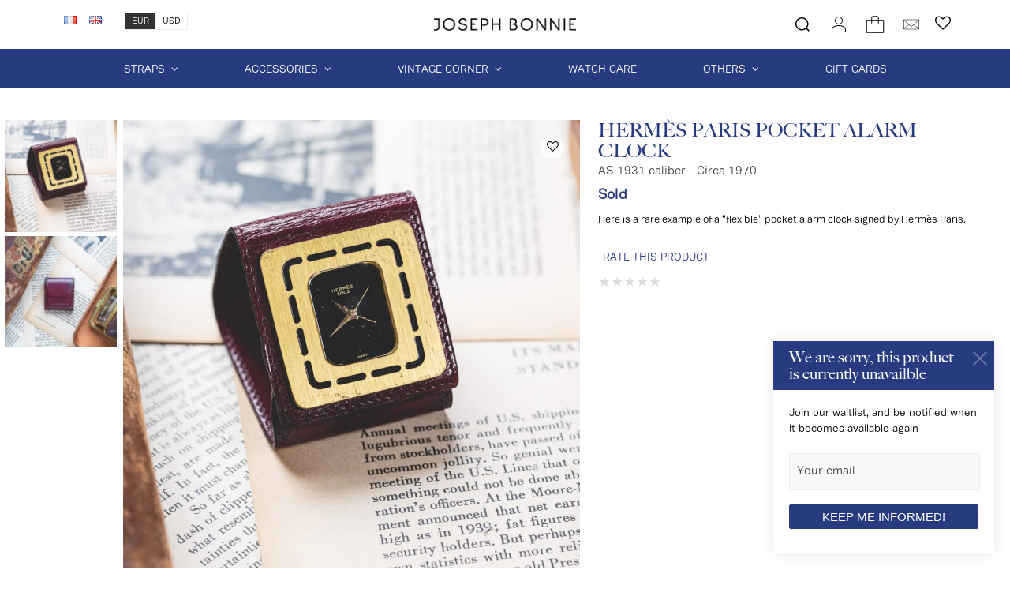

--- FILE ---
content_type: text/html; charset=UTF-8
request_url: https://www.josephbonnie.com/en/product/hermes-pocket-alarm-clock/?currency=USD&t=1709056222
body_size: 39888
content:
<!DOCTYPE html>
<html lang="en-GB">
    <head>
        <meta http-equiv="Content-Type" content="text/html; charset=UTF-8"/>
        <meta name="viewport" content="width=device-width, initial-scale=1, maximum-scale=1.0"/>
        <title>Hermès Pocket Alarm Clock / Serviced watch &amp; under 1 year warranty</title>
		<meta name='robots' content='index, follow, max-image-preview:large, max-snippet:-1, max-video-preview:-1' />
	<style>img:is([sizes="auto" i], [sizes^="auto," i]) { contain-intrinsic-size: 3000px 1500px }</style>
	<link rel="alternate" href="https://www.josephbonnie.com/fr/produit/hermes-montre-de-poche/" hreflang="fr" />
<link rel="alternate" href="https://www.josephbonnie.com/en/product/hermes-pocket-alarm-clock/" hreflang="en" />

	<!-- This site is optimized with the Yoast SEO plugin v26.8 - https://yoast.com/product/yoast-seo-wordpress/ -->
	<meta name="description" content="Hermès Pocket Alarm Clock, circa 1970, serviced vintage watch and under 1 year warranty. Secure worldwide shipping with tracking." />
	<link rel="canonical" href="https://www.josephbonnie.com/en/product/hermes-pocket-alarm-clock/" />
	<meta property="og:locale" content="en_GB" />
	<meta property="og:locale:alternate" content="fr_FR" />
	<meta property="og:type" content="article" />
	<meta property="og:title" content="Hermès Pocket Alarm Clock / Serviced watch &amp; under 1 year warranty" />
	<meta property="og:description" content="Hermès Pocket Alarm Clock, circa 1970, serviced vintage watch and under 1 year warranty. Secure worldwide shipping with tracking." />
	<meta property="og:url" content="https://www.josephbonnie.com/en/product/hermes-pocket-alarm-clock/" />
	<meta property="og:site_name" content="Joseph Bonnie" />
	<meta property="article:publisher" content="https://fr-fr.facebook.com/josephbonniegoods/" />
	<meta property="article:modified_time" content="2022-06-16T09:59:54+00:00" />
	<meta property="og:image" content="https://www.josephbonnie.com/wp-content/uploads/2022/05/hermes-paris-montre-de-poche-vintage-2.jpg" />
	<meta property="og:image:width" content="2000" />
	<meta property="og:image:height" content="1333" />
	<meta property="og:image:type" content="image/jpeg" />
	<meta name="twitter:card" content="summary_large_image" />
	<script type="application/ld+json" class="yoast-schema-graph">{"@context":"https://schema.org","@graph":[{"@type":"WebPage","@id":"https://www.josephbonnie.com/en/product/hermes-pocket-alarm-clock/","url":"https://www.josephbonnie.com/en/product/hermes-pocket-alarm-clock/","name":"Hermès Pocket Alarm Clock / Serviced watch & under 1 year warranty","isPartOf":{"@id":"https://www.josephbonnie.com/en/#website"},"primaryImageOfPage":{"@id":"https://www.josephbonnie.com/en/product/hermes-pocket-alarm-clock/#primaryimage"},"image":{"@id":"https://www.josephbonnie.com/en/product/hermes-pocket-alarm-clock/#primaryimage"},"thumbnailUrl":"https://www.josephbonnie.com/wp-content/uploads/2022/05/hermes-paris-montre-de-poche-vintage-2.jpg","datePublished":"2022-05-11T16:06:21+00:00","dateModified":"2022-06-16T09:59:54+00:00","description":"Hermès Pocket Alarm Clock, circa 1970, serviced vintage watch and under 1 year warranty. Secure worldwide shipping with tracking.","breadcrumb":{"@id":"https://www.josephbonnie.com/en/product/hermes-pocket-alarm-clock/#breadcrumb"},"inLanguage":"en-GB","potentialAction":[{"@type":"ReadAction","target":["https://www.josephbonnie.com/en/product/hermes-pocket-alarm-clock/"]}]},{"@type":"ImageObject","inLanguage":"en-GB","@id":"https://www.josephbonnie.com/en/product/hermes-pocket-alarm-clock/#primaryimage","url":"https://www.josephbonnie.com/wp-content/uploads/2022/05/hermes-paris-montre-de-poche-vintage-2.jpg","contentUrl":"https://www.josephbonnie.com/wp-content/uploads/2022/05/hermes-paris-montre-de-poche-vintage-2.jpg","width":2000,"height":1333,"caption":"hermes paris montre de poche vintage"},{"@type":"BreadcrumbList","@id":"https://www.josephbonnie.com/en/product/hermes-pocket-alarm-clock/#breadcrumb","itemListElement":[{"@type":"ListItem","position":1,"name":"Homepage","item":"https://www.josephbonnie.com/en/"},{"@type":"ListItem","position":2,"name":"Shop","item":"https://www.josephbonnie.com/en/shop/"},{"@type":"ListItem","position":3,"name":"HERMÈS PARIS POCKET ALARM CLOCK"}]},{"@type":"WebSite","@id":"https://www.josephbonnie.com/en/#website","url":"https://www.josephbonnie.com/en/","name":"Joseph Bonnie","description":"by Les Rhabilleurs","publisher":{"@id":"https://www.josephbonnie.com/en/#organization"},"potentialAction":[{"@type":"SearchAction","target":{"@type":"EntryPoint","urlTemplate":"https://www.josephbonnie.com/en/?s={search_term_string}"},"query-input":{"@type":"PropertyValueSpecification","valueRequired":true,"valueName":"search_term_string"}}],"inLanguage":"en-GB"},{"@type":"Organization","@id":"https://www.josephbonnie.com/en/#organization","name":"Joseph Bonnie","url":"https://www.josephbonnie.com/en/","logo":{"@type":"ImageObject","inLanguage":"en-GB","@id":"https://www.josephbonnie.com/en/#/schema/logo/image/","url":"https://www.josephbonnie.com/wp-content/uploads/2022/02/jb-logo.png","contentUrl":"https://www.josephbonnie.com/wp-content/uploads/2022/02/jb-logo.png","width":512,"height":512,"caption":"Joseph Bonnie"},"image":{"@id":"https://www.josephbonnie.com/en/#/schema/logo/image/"},"sameAs":["https://fr-fr.facebook.com/josephbonniegoods/","https://www.instagram.com/joseph.bonnie/","https://www.youtube.com/channel/UC0zpAner32Qp2CT0pfNAFqg/"]}]}</script>
	<!-- / Yoast SEO plugin. -->


<link rel='dns-prefetch' href='//maps.googleapis.com' />
<link rel='dns-prefetch' href='//cdn.jsdelivr.net' />
<link rel='stylesheet' id='alma-widget-block-frontend-css' href='https://www.josephbonnie.com/wp-content/plugins/alma-gateway-for-woocommerce//build/alma-widget-block/alma-widget-block-view.css' type='text/css' media='all' />
<link rel='stylesheet' id='alma-widget-block-frontend-cdn-css' href='https://cdn.jsdelivr.net/npm/@alma/widgets@4.X.X/dist/widgets.min.css' type='text/css' media='all' />
<style id='classic-theme-styles-inline-css' type='text/css'>
/*! This file is auto-generated */
.wp-block-button__link{color:#fff;background-color:#32373c;border-radius:9999px;box-shadow:none;text-decoration:none;padding:calc(.667em + 2px) calc(1.333em + 2px);font-size:1.125em}.wp-block-file__button{background:#32373c;color:#fff;text-decoration:none}
</style>
<link rel='stylesheet' id='chronopost-css' href='https://www.josephbonnie.com/wp-content/plugins/chronopost_1.2.0_for_woocommerce_3..x/public/css/chronopost-public.css' type='text/css' media='all' />
<link rel='stylesheet' id='chronopost-fancybox-css' href='https://www.josephbonnie.com/wp-content/plugins/chronopost_1.2.0_for_woocommerce_3..x/public/vendor/fancybox/jquery.fancybox.min.css' type='text/css' media='all' />
<style id='woocommerce-inline-inline-css' type='text/css'>
.woocommerce form .form-row .required { visibility: visible; }
</style>
<link rel='stylesheet' id='brands-styles-css' href='https://www.josephbonnie.com/wp-content/plugins/woocommerce/assets/css/brands.css' type='text/css' media='all' />
<link rel='stylesheet' id='wc_stripe_express_checkout_style-css' href='https://www.josephbonnie.com/wp-content/plugins/woocommerce-gateway-stripe/build/express-checkout.css' type='text/css' media='all' />
<link rel='stylesheet' id='wc-bundle-style-css' href='https://www.josephbonnie.com/wp-content/plugins/woocommerce-product-bundles/assets/css/frontend/woocommerce.css' type='text/css' media='all' />
<link rel='stylesheet' id='fa-css' href='https://www.josephbonnie.com/wp-content/themes/josephbonnie/vendor/fontawesome/css/font-awesome.css' type='text/css' media='screen' />
<link rel='stylesheet' id='swipebox-css' href='https://www.josephbonnie.com/wp-content/themes/josephbonnie/vendor/swipebox/css/swipebox.min.css' type='text/css' media='screen' />
<link rel='stylesheet' id='materialize-css' href='https://www.josephbonnie.com/wp-content/themes/josephbonnie/vendor/materialize/materialize.css' type='text/css' media='screen' />
<link rel='stylesheet' id='main-css' href='https://www.josephbonnie.com/wp-content/themes/josephbonnie/css/jb.css' type='text/css' media='screen' />
<script type="text/javascript" src="https://maps.googleapis.com/maps/api/js?key" id="chronopost-gmap-js"></script>
<script type="text/javascript" src="https://www.josephbonnie.com/wp-includes/js/jquery/jquery.js" id="jquery-js"></script>
<script type="text/javascript" src="https://www.josephbonnie.com/wp-content/plugins/woocommerce/assets/js/jquery-blockui/jquery.blockUI.min.js" id="jquery-blockui-js" data-wp-strategy="defer"></script>
<script type="text/javascript" src="https://www.josephbonnie.com/wp-content/plugins/woocommerce/assets/js/js-cookie/js.cookie.min.js" id="js-cookie-js" data-wp-strategy="defer"></script>
<script type="text/javascript" id="woocommerce-js-extra">
/* <![CDATA[ */
var woocommerce_params = {"ajax_url":"\/wp-admin\/admin-ajax.php","wc_ajax_url":"\/en\/?wc-ajax=%%endpoint%%","i18n_password_show":"Show password","i18n_password_hide":"Hide password"};
/* ]]> */
</script>
<script type="text/javascript" src="https://www.josephbonnie.com/wp-content/plugins/woocommerce/assets/js/frontend/woocommerce.min.js" id="woocommerce-js" data-wp-strategy="defer"></script>
<script type="text/javascript" src="https://www.josephbonnie.com/wp-content/plugins/chronopost_1.2.0_for_woocommerce_3..x/public/vendor/fancybox/jquery.fancybox.min.js" id="chronopost-fancybox-js"></script>
<script type="text/javascript" id="chronomap-js-extra">
/* <![CDATA[ */
var Chronomap = {"ajaxurl":"https:\/\/www.josephbonnie.com\/wp-admin\/admin-ajax.php","chrono_nonce":"a4ae4381fa","no_pickup_relay":"Select a pickup relay","pickup_relay_edit_text":"Edit","loading_txt":"Loading, please wait\u2026","day_mon":"Mon","day_tue":"Tue","day_wed":"Wed","day_thu":"Thu","day_fri":"Fri","day_sat":"Sat","day_sun":"Sun","infos":"Infos","opening_hours":"Opening hours","closed":"Closed"};
/* ]]> */
</script>
<script type="text/javascript" src="https://www.josephbonnie.com/wp-content/plugins/chronopost_1.2.0_for_woocommerce_3..x/public/js/chronomap.plugin.js" id="chronomap-js"></script>
<script type="text/javascript" id="chronoprecise-js-extra">
/* <![CDATA[ */
var Chronoprecise = {"ajaxurl":"https:\/\/www.josephbonnie.com\/wp-admin\/admin-ajax.php","chrono_nonce":"a4ae4381fa","prev_week_txt":"Prev week","next_week_txt":"Next week"};
/* ]]> */
</script>
<script type="text/javascript" src="https://www.josephbonnie.com/wp-content/plugins/chronopost_1.2.0_for_woocommerce_3..x/public/js/chronoprecise.plugin.js" id="chronoprecise-js"></script>
<script type="text/javascript" src="https://www.josephbonnie.com/wp-content/plugins/chronopost_1.2.0_for_woocommerce_3..x/public/js/chronopost-public.js" id="chronopost-js"></script>
<script type="text/javascript" id="wc-add-to-cart-js-extra">
/* <![CDATA[ */
var wc_add_to_cart_params = {"ajax_url":"\/wp-admin\/admin-ajax.php","wc_ajax_url":"\/en\/?wc-ajax=%%endpoint%%","i18n_view_cart":"View basket","cart_url":"https:\/\/www.josephbonnie.com\/en\/cart\/","is_cart":"","cart_redirect_after_add":"no"};
/* ]]> */
</script>
<script type="text/javascript" src="https://www.josephbonnie.com/wp-content/plugins/woocommerce/assets/js/frontend/add-to-cart.min.js" id="wc-add-to-cart-js" defer="defer" data-wp-strategy="defer"></script>
<script type="text/javascript" id="wc-single-product-js-extra">
/* <![CDATA[ */
var wc_single_product_params = {"i18n_required_rating_text":"Please select a rating","i18n_rating_options":["1 of 5 stars","2 of 5 stars","3 of 5 stars","4 of 5 stars","5 of 5 stars"],"i18n_product_gallery_trigger_text":"View full-screen image gallery","review_rating_required":"yes","flexslider":{"rtl":false,"animation":"slide","smoothHeight":true,"directionNav":false,"controlNav":"thumbnails","slideshow":false,"animationSpeed":500,"animationLoop":false,"allowOneSlide":false},"zoom_enabled":"","zoom_options":[],"photoswipe_enabled":"","photoswipe_options":{"shareEl":false,"closeOnScroll":false,"history":false,"hideAnimationDuration":0,"showAnimationDuration":0},"flexslider_enabled":""};
/* ]]> */
</script>
<script type="text/javascript" src="https://www.josephbonnie.com/wp-content/plugins/woocommerce/assets/js/frontend/single-product.min.js" id="wc-single-product-js" defer="defer" data-wp-strategy="defer"></script>
<link rel="https://api.w.org/" href="https://www.josephbonnie.com/wp-json/" /><link rel="alternate" title="JSON" type="application/json" href="https://www.josephbonnie.com/wp-json/wp/v2/product/121081" /><link rel="alternate" title="oEmbed (JSON)" type="application/json+oembed" href="https://www.josephbonnie.com/wp-json/oembed/1.0/embed?url=https%3A%2F%2Fwww.josephbonnie.com%2Fen%2Fproduct%2Fhermes-pocket-alarm-clock%2F" />
<link rel="alternate" title="oEmbed (XML)" type="text/xml+oembed" href="https://www.josephbonnie.com/wp-json/oembed/1.0/embed?url=https%3A%2F%2Fwww.josephbonnie.com%2Fen%2Fproduct%2Fhermes-pocket-alarm-clock%2F&#038;format=xml" />
	<noscript><style>.woocommerce-product-gallery{ opacity: 1 !important; }</style></noscript>
				<script  type="text/javascript">
				!function(f,b,e,v,n,t,s){if(f.fbq)return;n=f.fbq=function(){n.callMethod?
					n.callMethod.apply(n,arguments):n.queue.push(arguments)};if(!f._fbq)f._fbq=n;
					n.push=n;n.loaded=!0;n.version='2.0';n.queue=[];t=b.createElement(e);t.async=!0;
					t.src=v;s=b.getElementsByTagName(e)[0];s.parentNode.insertBefore(t,s)}(window,
					document,'script','https://connect.facebook.net/en_US/fbevents.js');
			</script>
			<!-- WooCommerce Facebook Integration Begin -->
			<script  type="text/javascript">

				fbq('init', '1834241056800831', {}, {
    "agent": "woocommerce_0-10.0.5-3.5.15"
});

				document.addEventListener( 'DOMContentLoaded', function() {
					// Insert placeholder for events injected when a product is added to the cart through AJAX.
					document.body.insertAdjacentHTML( 'beforeend', '<div class=\"wc-facebook-pixel-event-placeholder\"></div>' );
				}, false );

			</script>
			<!-- WooCommerce Facebook Integration End -->
			<link rel="icon" href="https://www.josephbonnie.com/wp-content/uploads/2022/02/cropped-JB-icon-90x90.png" sizes="32x32" />
<link rel="icon" href="https://www.josephbonnie.com/wp-content/uploads/2022/02/cropped-JB-icon.png" sizes="192x192" />
<link rel="apple-touch-icon" href="https://www.josephbonnie.com/wp-content/uploads/2022/02/cropped-JB-icon.png" />
<meta name="msapplication-TileImage" content="https://www.josephbonnie.com/wp-content/uploads/2022/02/cropped-JB-icon.png" />
		<style type="text/css" id="wp-custom-css">
			img {
	aspect-ratio: attr(width) / attr(height);
}
.jb-product-wrapper img {
	aspect-ratio:480/597;
	object-fit: cover;
}		</style>
				<meta name="facebook-domain-verification" content="guy1p7pdr93424xv5fundxj47pp1ya" />
		<!-- Google Tag Manager -->
		<script>(function(w,d,s,l,i){w[l]=w[l]||[];w[l].push({'gtm.start':
		new Date().getTime(),event:'gtm.js'});var f=d.getElementsByTagName(s)[0],
		j=d.createElement(s),dl=l!='dataLayer'?'&l='+l:'';j.async=true;j.src=
		'https://www.googletagmanager.com/gtm.js?id='+i+dl;f.parentNode.insertBefore(j,f);
		})(window,document,'script','dataLayer','GTM-56BXQC9G');</script>
		<!-- End Google Tag Manager -->
    </head>
    <body>		
    	<header class="site-header">
			<div class="container">
				<div class="row">
					<div class="col l4 hide-on-med-and-down">
						<div class="languages">
							<ul>
	<li class="lang-item lang-item-691 lang-item-fr lang-item-first"><a  lang="fr-FR" hreflang="fr-FR" href="https://www.josephbonnie.com/fr/produit/hermes-montre-de-poche/"><img src="[data-uri]" alt="Français" width="16" height="11" style="width: 16px; height: 11px;" /></a></li>
	<li class="lang-item lang-item-695 lang-item-en current-lang"><a  lang="en-GB" hreflang="en-GB" href="https://www.josephbonnie.com/en/product/hermes-pocket-alarm-clock/"><img src="[data-uri]" alt="English" width="16" height="11" style="width: 16px; height: 11px;" /></a></li>
</ul>
						</div>
						<div class="currency-switch"><span class="swicthto active">EUR</span><a href="https://www.josephbonnie.com/en/product/hermes-pocket-alarm-clock?currency=USD&t=1769056104" class="swicthto">USD</a></div>					</div>
					<div class="col s12 m4 push-m4 l4">
						<a href="https://www.josephbonnie.com/en" class="homelink">
							<img src="https://www.josephbonnie.com/wp-content/themes/josephbonnie/img/josephbonnie.png" width="768" height="68" alt="Joseph Bonnie" class="site-logo responsive-img" />
						</a>
					</div>
					<div class="col s12 m4 push-m4 l4">
						<ul class="top-links">
							<li class="search"><a href="#" class="toggle-product-search"><span class="jb-icon search-icon" title="Search"></span></a></li>
							<li class="account hide-on-med-only"><a href="https://www.josephbonnie.com/en/my-account/"><span class="jb-icon customer-icon" title="My account"></span></a></li>
							<li class="cart">	<a class="cart-contents sidenav-trigger empty-cart" href="#aside-cart" id="cart-icon"  data-target="aside-cart" title="My cart">
		<span class="jb-icon cart-icon"></span>
		<span id="cart-count">0</span>
	</a>
	</li>
							<li class="contact hide-on-med-only"><a href="#!" class="optin-toggle"><span class="jb-icon contact-icon" title="Subscribe!"></span></a></li>
							<li class="wishlist-link hide-on-med-only"><a href="#" data-target="aside-wishlist" class="sidenav-trigger my-wishlist" title="My wishlist" id="wish-counter"><i class="fa fa-heart-o" aria-hidden="true"></i><span class="wishlist-count"></span></a></li>
						</ul>
					</div>
				</div>
			</div>
			<a href="#" data-target="mobile-nav" class="mobile-nav-trigger sidenav-trigger hide-on-large-only"><i class="fa fa-bars" aria-hidden="true"></i></a>
		</header>
    	
		<nav class="hide-on-med-and-down" id="main-nav">
			<div class="container">
				<div class="row">
					<div class="col s12 center-align">
						<ul id="menubar" class="main-menu"><li id="menu-item-113680" class="menu-item menu-item-type-taxonomy menu-item-object-product_cat menu-item-has-children menu-item-113680"><a href="https://www.josephbonnie.com/en/product-category/watch-straps/">STRAPS</a>
<ul class="sub-menu">
	<li id="menu-item-113677" class="menu-item menu-item-type-taxonomy menu-item-object-product_cat menu-item-113677"><a href="https://www.josephbonnie.com/en/product-category/watch-straps/">ALL STRAPS</a></li>
	<li id="menu-item-113679" class="menu-item menu-item-type-taxonomy menu-item-object-product_cat menu-item-113679"><a href="https://www.josephbonnie.com/en/product-category/watch-straps/single-piece-straps/">SINGLE PIECE STRAPS</a></li>
	<li id="menu-item-113678" class="menu-item menu-item-type-taxonomy menu-item-object-product_cat menu-item-113678"><a href="https://www.josephbonnie.com/en/product-category/watch-straps/two-piece-straps/">TWO PIECE STRAPS</a></li>
</ul>
</li>
<li id="menu-item-113681" class="menu-item menu-item-type-taxonomy menu-item-object-product_cat menu-item-has-children menu-item-113681"><a href="https://www.josephbonnie.com/en/product-category/accessories/">ACCESSORIES</a>
<ul class="sub-menu">
	<li id="menu-item-113682" class="menu-item menu-item-type-taxonomy menu-item-object-product_cat menu-item-113682"><a href="https://www.josephbonnie.com/en/product-category/accessories/">ALL ACCESSORIES</a></li>
	<li id="menu-item-113684" class="menu-item menu-item-type-taxonomy menu-item-object-product_cat menu-item-113684"><a href="https://www.josephbonnie.com/en/product-category/accessories/travel/">TRAVEL</a></li>
	<li id="menu-item-113687" class="menu-item menu-item-type-taxonomy menu-item-object-product_cat menu-item-113687"><a href="https://www.josephbonnie.com/en/product-category/accessories/small-leather-accessories/">SMALL LEATHER ACCESSORIES</a></li>
	<li id="menu-item-113685" class="menu-item menu-item-type-taxonomy menu-item-object-product_cat menu-item-113685"><a href="https://www.josephbonnie.com/en/product-category/accessories/belts/">BELTS</a></li>
	<li id="menu-item-114128" class="menu-item menu-item-type-taxonomy menu-item-object-product_cat menu-item-114128"><a href="https://www.josephbonnie.com/en/product-category/accessories/watch-accessories/">WATCH ACCESSORIES</a></li>
</ul>
</li>
<li id="menu-item-113806" class="menu-item menu-item-type-custom menu-item-object-custom menu-item-has-children menu-item-113806"><a href="#">VINTAGE CORNER</a>
<ul class="sub-menu">
	<li id="menu-item-135333" class="menu-item menu-item-type-custom menu-item-object-custom menu-item-135333"><a href="https://www.josephbonnie.com/en/product-category/vintage-watches/">VINTAGE WATCHES</a></li>
	<li id="menu-item-113697" class="menu-item menu-item-type-taxonomy menu-item-object-product_cat menu-item-113697"><a href="https://www.josephbonnie.com/en/product-category/vintage-objects/">OBJECTS</a></li>
	<li id="menu-item-113694" class="menu-item menu-item-type-taxonomy menu-item-object-product_cat current-product-ancestor current-menu-parent current-product-parent menu-item-113694"><a href="https://www.josephbonnie.com/en/product-category/vintage-archive/">ARCHIVE</a></li>
</ul>
</li>
<li id="menu-item-126800" class="menu-item menu-item-type-custom menu-item-object-custom menu-item-126800"><a href="https://www.josephbonnie.com/en/product-category/watch-care/">WATCH CARE</a></li>
<li id="menu-item-113803" class="menu-item menu-item-type-custom menu-item-object-custom menu-item-has-children menu-item-113803"><a href="#">OTHERS</a>
<ul class="sub-menu">
	<li id="menu-item-113699" class="menu-item menu-item-type-taxonomy menu-item-object-product_cat menu-item-113699"><a href="https://www.josephbonnie.com/en/product-category/books/">BOOKS</a></li>
	<li id="menu-item-113698" class="menu-item menu-item-type-taxonomy menu-item-object-product_cat menu-item-113698"><a href="https://www.josephbonnie.com/en/product-category/interior-deco/">DECORATION</a></li>
</ul>
</li>
<li id="menu-item-113702" class="menu-item menu-item-type-post_type menu-item-object-product menu-item-113702"><a href="https://www.josephbonnie.com/en/product/gift-card/">GIFT CARDS</a></li>
<li id="menu-item-121087" class="menu-item menu-item-type-custom menu-item-object-custom menu-item-121087"><a href="https://www.josephbonnie.com/en/joseph-bonnie-magazine/">JB MAG</a></li>
</ul>					</div>
				</div>
			</div>
		</nav>
	<main id="shop" class="single-product">
					
			<div class="woocommerce-notices-wrapper"></div>	<div class="row jb-watches" id="product-121081" class="product type-product post-121081 status-publish first outofstock product_cat-vintage-archive product_tag-vintage-watch has-post-thumbnail sold-individually purchasable product-type-simple">
		<div class="col s12 m7">
				<div class="product-images-wrapper">
		
		<div class="product-gallery">
			<div class="jb-product-img"><a href="https://www.josephbonnie.com/wp-content/uploads/2022/05/hermes-paris-montre-de-poche-vintage-2-1800x1200.jpg" rel="gallery" class="swipebox"><img width="990" height="990" src="https://www.josephbonnie.com/wp-content/uploads/2022/05/hermes-paris-montre-de-poche-vintage-2-990x990.jpg" class="responsive-img" alt="hermes paris montre de poche vintage" decoding="async" fetchpriority="high" /></a></div>
						<div class="jb-product-img">
				<a href="https://www.josephbonnie.com/wp-content/uploads/2022/05/hermes-paris-montre-de-poche-vintage-1-1800x1200.jpg" rel="gallery" class="swipebox">
					<picture>
						<source media="(max-width: 600px)" srcset="https://www.josephbonnie.com/wp-content/uploads/2022/05/hermes-paris-montre-de-poche-vintage-1-640x420.jpg" />
						<source media="(min-width: 602px)" srcset="https://www.josephbonnie.com/wp-content/uploads/2022/05/hermes-paris-montre-de-poche-vintage-1-990x990.jpg" />
						<img width="990" height="990" src="https://www.josephbonnie.com/wp-content/uploads/2022/05/hermes-paris-montre-de-poche-vintage-1-990x990.jpg" class="responsive-img" alt="hermes paris montre de poche vintage" decoding="async" />					</picture>
				</a>
			</div>
					</div>
		
				<div class="product-gallery-nav hide-on-small-only">
			<div><img width="150" height="150" src="https://www.josephbonnie.com/wp-content/uploads/2022/05/hermes-paris-montre-de-poche-vintage-2-150x150.jpg" class="responsive-img" alt="hermes paris montre de poche vintage" decoding="async" /></div>
						<div><img width="150" height="150" src="https://www.josephbonnie.com/wp-content/uploads/2022/05/hermes-paris-montre-de-poche-vintage-1-150x150.jpg" class="responsive-img" alt="hermes paris montre de poche vintage" decoding="async" loading="lazy" /></div>
					</div>
				
		<a href="#" class="gallery-nav-arrow prev-view hide-on-small-only"></a>
		<a href="#" class="gallery-nav-arrow next-view hide-on-small-only"></a>
		
		<a href="#" class="wishlink add-to-wishlist" title="Add to wishlist" data-id="121081"><i class="fa fa-heart-o" aria-hidden="true"></i></a>		
	</div>
			</div>
		<div class="col s12 m5">
			<div class="summary entry-summary">
				<h1 class="product_title entry-title">HERMÈS PARIS POCKET ALARM CLOCK</h1><a href="#" class="wishlink add-to-wishlist" title="Add to wishlist" data-id="121081"><i class="fa fa-heart-o" aria-hidden="true"></i></a><h2 class="product-subtitle">AS 1931 caliber - Circa 1970</h2><p class="price">Sold</p>
<div class="woocommerce-product-details__short-description">
	<div class="page" title="Page 1">
<div class="layoutArea">
<div class="column">
<div class="page" title="Page 2">
<div class="layoutArea">
<div class="column">
<div class="page" title="Page 5">
<div class="layoutArea">
<div class="column">
<div class="page" title="Page 5">
<div class="layoutArea">
<div class="column">
<div class="page" title="Page 7">
<div class="layoutArea">
<div class="column">
<div class="page" title="Page 8">
<div class="layoutArea">
<div class="column">
<div class="page" title="Page 10">
<div class="layoutArea">
<div class="column">
<div class="page" title="Page 11">
<div class="layoutArea">
<div class="column">
<div class="page" title="Page 12">
<div class="layoutArea">
<div class="column">
<p><span style="color: #000000;"> Here is a rare example of a “flexible” pocket alarm clock signed by Hermès Paris.</span></p>
</div>
</div>
</div>
</div>
</div>
</div>
</div>
</div>
</div>
</div>
</div>
</div>
</div>
</div>
</div>
</div>
</div>
</div>
</div>
</div>
</div>
</div>
</div>
</div>
</div>
</div>
</div>
</div>
<div id="ppcp-recaptcha-v2-container" style="margin:20px 0;"></div>	<div id="waitlist-modal" class="visible">
		<h5>We are sorry, this product is currently unavailble</h5>
		<div class="waitlist-info">
			<p>Join our waitlist, and be notified when it becomes available again</p>
			<form method="post" action="https://www.josephbonnie.com/en" id="jbonnie-waitlist-form">
				<input type="hidden" name="nonce" id="nonce" value="6a95c071c9" />
				<input type="hidden" name="product_id" id="product_id" value="121081" />
				<div class="row">
					<div class="input-field col s12">
						<input type="email" name="email" id="email" value="" required="required" />
						<label for="email">Your email</label>
					</div>
					<div class="col s12">
						<button type="submit">Keep me informed!</button>
					</div>
				</div>
			</form>
		</div>
		<a href="#!" class="waitlist-close"><span class="close-icon"></span></a>
	</div>
		<form id="stars-rating-form" action="" method="post" data-id="121081">
		<p class="rating-title">
			<strong>Rate this product</strong> 
					</p>
		<div class="stars-rating">
			<label>
				<input type="radio" name="stars" value="1"  />
				<i class="icon">★</i>
			</label>
			<label>
				<input type="radio" name="stars" value="2"  />
				<i class="icon">★</i>
				<i class="icon">★</i>
			</label>
			<label>
				<input type="radio" name="stars" value="3"  />
				<i class="icon">★</i>
				<i class="icon">★</i>
				<i class="icon">★</i>
			</label>
			<label>
				<input type="radio" name="stars" value="4"  />
				<i class="icon">★</i>
				<i class="icon">★</i>
				<i class="icon">★</i>
				<i class="icon">★</i>
			</label>
			<label>
				<input type="radio" name="stars" value="5"  />
				<i class="icon">★</i>
				<i class="icon">★</i>
				<i class="icon">★</i>
				<i class="icon">★</i>
				<i class="icon">★</i>
			</label>
		</div>
	</form>
				</div>
		</div>
		<div class="col s12">
			<div class="jb-blocks-layout"><section class="content_editor container"><div class="section-title center-align"><h2>PRETTY LITTLE DETAILS</h2></div><div class="row"><div class="col s12 m8 push-m2"><div class="post-content"><div class="page" title="Page 2">
<div class="layoutArea">
<div class="column">
<div class="page" title="Page 3">
<div class="layoutArea">
<div class="column">
<div class="page" title="Page 5">
<div class="layoutArea">
<div class="column">
<div class="page" title="Page 7">
<div class="layoutArea">
<div class="column">
<div class="page" title="Page 8">
<div class="layoutArea">
<div class="column">
<div class="page" title="Page 10">
<div class="layoutArea">
<div class="column">
<div class="page" title="Page 11">
<div class="layoutArea">
<div class="column">
<div class="page" title="Page 12">
<div class="layoutArea">
<div class="column">
<p style="text-align: center;"><span style="color: #000000;"> It is a table clock, pocket watch, held in a small leather jacket, which also serves as a built-in table support. This clock has a very beautiful black glossy dial and gilt Hermès Paris inscriptions. There is a fourth hand, which is none other than that of the alarm clock, which can be adjusted with its second crown.</span></p>
<p style="text-align: center;"><span style="color: #000000;">The burgundy leather is signed by Hermès, but also stamped with the number “7” which is the logo of the French TV guide “Télé 7 jours” that began in the 1940s. Clearly not something that came with the magazine, it was probably a nice gift offered to someone working for the magazine, with their initials.</span></p>
</div>
</div>
</div>
</div>
</div>
</div>
</div>
</div>
</div>
</div>
</div>
</div>
</div>
</div>
</div>
</div>
</div>
</div>
</div>
</div>
</div>
</div>
</div>
</div>
</div></div></div></section>				<section class="images_slider container" style="padding: 50px 0px;">
					<div class="section-title center-align"></div>					<div class="jb-slider-dots-autoplay">
												<div>
							<a href="https://www.josephbonnie.com/wp-content/uploads/2022/05/hermes-paris-montre-de-poche-6-1800x1200.jpg" class="swipebox" rel="gallery-1">
								<img width="1800" height="1200" src="https://www.josephbonnie.com/wp-content/uploads/2022/05/hermes-paris-montre-de-poche-6-1800x1200.jpg" class="responsive-img" alt="hermes paris montre de poche vintage" decoding="async" loading="lazy" />							</a>
						</div>
											</div>
				</section>
								<section class="datasheet">
					<div class="section-title center-align"></div>					<div class="container">
						<div class="datasheet-wrapper">
							<div class="row">
								<div class="col s12 m4 l5">
									
									<div class="img-wrapper" data-mh="datasheet"><img width="480" height="597" src="https://www.josephbonnie.com/wp-content/uploads/2022/05/hermes-paris-montre-de-poche-vintage-2-480x597.jpg" class="responsive-img" alt="hermes paris montre de poche vintage" decoding="async" loading="lazy" /></div>								</div>
								<div class="col s12 m8 l7">
									<div data-mh="datasheet">
										<h4 class="data-title">TECHNICAL DETAILS</h4>										<table class="datas">
																						<tr>
												<th>Brand:</th>
												<td>Hermès</td>
											</tr>
																						<tr>
												<th>Model:</th>
												<td>Pocket Alarm Clock</td>
											</tr>
																						<tr>
												<th>Caliber:</th>
												<td>AS 1931</td>
											</tr>
																						<tr>
												<th>Period:</th>
												<td>Circa 1970</td>
											</tr>
																						<tr>
												<th>Size:</th>
												<td>47 mm x 52 mm</td>
											</tr>
																						<tr>
												<th>Case:</th>
												<td>Steel</td>
											</tr>
																						<tr>
												<th>Small leather jacket:</th>
												<td>Burgundy leather</td>
											</tr>
																						<tr>
												<th>Warranty:</th>
												<td>1 year</td>
											</tr>
																						<tr>
												<th>Papers / Box:</th>
												<td>No</td>
											</tr>
																					</table>
									</div>
								</div>
							</div>
						</div>
					</div>
				</section>
								<section class="images_slider container" style="padding: 0px 0px;">
					<div class="section-title center-align"><h2>ZOOM IN</h2></div>					<div class="jb-slider-dots">
												<div>
							<a href="https://www.josephbonnie.com/wp-content/uploads/2022/05/hermes-paris-montre-de-poche-vintage-2-1800x1200.jpg" class="swipebox" rel="gallery-3">
								<img width="1800" height="1200" src="https://www.josephbonnie.com/wp-content/uploads/2022/05/hermes-paris-montre-de-poche-vintage-2-1800x1200.jpg" class="responsive-img" alt="hermes paris montre de poche vintage" decoding="async" loading="lazy" />							</a>
						</div>
												<div>
							<a href="https://www.josephbonnie.com/wp-content/uploads/2022/05/hermes-paris-montre-de-poche-vintage-4-1800x1200.jpg" class="swipebox" rel="gallery-3">
								<img width="1800" height="1200" src="https://www.josephbonnie.com/wp-content/uploads/2022/05/hermes-paris-montre-de-poche-vintage-4-1800x1200.jpg" class="responsive-img" alt="hermes paris montre de poche vintage" decoding="async" loading="lazy" />							</a>
						</div>
												<div>
							<a href="https://www.josephbonnie.com/wp-content/uploads/2022/05/hermes-paris-montre-de-poche-vintage-3-1800x1200.jpg" class="swipebox" rel="gallery-3">
								<img width="1800" height="1200" src="https://www.josephbonnie.com/wp-content/uploads/2022/05/hermes-paris-montre-de-poche-vintage-3-1800x1200.jpg" class="responsive-img" alt="hermes paris montre de poche vintage" decoding="async" loading="lazy" />							</a>
						</div>
											</div>
				</section>
								<section class="contact-form">
					<div class="section-title"><h2 class="title center-align">WOULD YOU LIKE TO KNOW MORE ?</h2><h3 class="subtitle center-align">CONTACT US FOR MORE INFORMATION ON THIS WATCH</h3></div>						<form method="post" action="" id="jb-contact-form">
		<input type="hidden" name="nonce" value="ddf0b7452b" />
		<div class="row">
			<div class="col s12 m6 input-field">
				<input type="text" name="first_name" id="first_name" value="" required="required" />
				<label for="first_name">First name <span class="required">*</span></label>
			</div>
			<div class="col s12 m6 input-field">
				<input type="text" name="last_name" id="last_name" value="" required="required" />
				<label for="last_name">Last name <span class="required">*</span></label>
			</div>
			<div class="col s12 m6 input-field">
				<input type="email" name="user_email" id="user_email" value="" required="required" />
				<label for="user_email">Email <span class="required">*</span></label>
			</div>
			<div class="col s12 m6 input-field">
				<input type="tel" name="user_phone" id="user_phone" value="" />
				<label for="user_phone">Phone</label>
			</div>
			<div class="col s12 input-field">
				<input type="text" name="subject" id="subject" value="HERMÈS PARIS POCKET ALARM CLOCK" readonly="readonly" />				<label for="subject">Subject <span class="required">*</span></label>
			</div>
			<div class="col s12 input-field">
				<textarea name="user_message" id="user_message" class="materialize"></textarea>
				<label for="user_message">Your message <span class="required">*</span></label>
			</div>
			<div class="col s12 center-align">
				<button type="submit">Send<span class="loader"></span></button>
				<div class="response"></div>
			</div>
		</div>
	</form>
					</section>
								<section class="selected-products">
					<div class="section-title center-align"><h2>SOME OTHER NICE VINTAGE PIECES</h2></div>					<div class="container">
						<div class="row">
							<div class="col s12">
								<div class="mixed-products-slider">
									
	<div>
		<div class="jb-product-wrapper v-2022-01 product-slider is-sold">
			<a href="https://www.josephbonnie.com/en/product/omega-rectangular-gold/" class="woocommerce-LoopProduct-link woocommerce-loop-product__link">
				<div class="wrapper">
					
					<div class="hover-img"><img width="480" height="597" src="https://www.josephbonnie.com/wp-content/uploads/2022/05/omega-carree-or-montre-vintage-1-480x597.jpg" class="responsive-img" alt="Omega Carrée Or montre vintage" loading="lazy" decoding="async" /></div>
					<div class="description">
						<div class="img"><img width="480" height="597" src="https://www.josephbonnie.com/wp-content/uploads/2022/05/omega-carree-or-montre-vintage-3-480x597.jpg" class="responsive-img wp-post-image" alt="OMEGA RECTANGULAR GOLD" loading="lazy" decoding="async" /></div>
						<div class="product-name valign-wrapper">
							<div>
								<h2 class="product-title">OMEGA RECTANGULAR GOLD</h2>
							</div>
						</div>
						<div class="price">Sold</div>
					</div>
				</div>
			</a>
			<a href="#" class="wishlink add-to-wishlist" title="Add to wishlist" data-id="120997"><i class="fa fa-heart-o" aria-hidden="true"></i></a>
		</div>
	</div>

	<div>
		<div class="jb-product-wrapper v-2022-01 product-slider is-sold">
			<a href="https://www.josephbonnie.com/en/product/bovet-chronograph-mono-rattrapante/" class="woocommerce-LoopProduct-link woocommerce-loop-product__link">
				<div class="wrapper">
					
					<div class="hover-img"><img width="480" height="597" src="https://www.josephbonnie.com/wp-content/uploads/2022/05/montre-vintage-bovet-mono-rattrapante-1-480x597.jpg" class="responsive-img" alt="" loading="lazy" decoding="async" /></div>
					<div class="description">
						<div class="img"><img width="480" height="597" src="https://www.josephbonnie.com/wp-content/uploads/2022/05/montre-vintage-bovet-mono-rattrapante-3-480x597.jpg" class="responsive-img wp-post-image" alt="BOVET CHRONOGRAPH MONO-RATTRAPANTE" loading="lazy" decoding="async" /></div>
						<div class="product-name valign-wrapper">
							<div>
								<h2 class="product-title">BOVET CHRONOGRAPH MONO-RATTRAPANTE</h2>
							</div>
						</div>
						<div class="price">Sold</div>
					</div>
				</div>
			</a>
			<a href="#" class="wishlink add-to-wishlist" title="Add to wishlist" data-id="121071"><i class="fa fa-heart-o" aria-hidden="true"></i></a>
		</div>
	</div>

	<div>
		<div class="jb-product-wrapper v-2022-01 product-slider is-sold">
			<a href="https://www.josephbonnie.com/en/product/zenith-three-hands/" class="woocommerce-LoopProduct-link woocommerce-loop-product__link">
				<div class="wrapper">
					
					<div class="hover-img"><img width="480" height="597" src="https://www.josephbonnie.com/wp-content/uploads/2022/06/zenith-trois-aiguilles-or-1-480x597.jpg" class="responsive-img" alt="Zenith trois aiguilles or vintage" loading="lazy" decoding="async" /></div>
					<div class="description">
						<div class="img"><img width="480" height="597" src="https://www.josephbonnie.com/wp-content/uploads/2022/06/zenith-trois-aiguilles-or-vintage-8-480x597.jpg" class="responsive-img wp-post-image" alt="ZENITH 3 HANDS" loading="lazy" decoding="async" /></div>
						<div class="product-name valign-wrapper">
							<div>
								<h2 class="product-title">ZENITH 3 HANDS</h2>
							</div>
						</div>
						<div class="price">Sold</div>
					</div>
				</div>
			</a>
			<a href="#" class="wishlink add-to-wishlist" title="Add to wishlist" data-id="121073"><i class="fa fa-heart-o" aria-hidden="true"></i></a>
		</div>
	</div>

	<div>
		<div class="jb-product-wrapper v-2022-01 product-slider is-sold">
			<a href="https://www.josephbonnie.com/en/product/zenith-surf-three-hands/" class="woocommerce-LoopProduct-link woocommerce-loop-product__link">
				<div class="wrapper">
					
					<div class="hover-img"><img width="480" height="597" src="https://www.josephbonnie.com/wp-content/uploads/2022/06/zenith-surf-trois-aiguilles-1-480x597.jpg" class="responsive-img" alt="Zenith surf trois aiguilles" loading="lazy" decoding="async" /></div>
					<div class="description">
						<div class="img"><img width="480" height="597" src="https://www.josephbonnie.com/wp-content/uploads/2022/06/zenith-surf-trois-aiguilles-3-480x597.jpg" class="responsive-img wp-post-image" alt="ZENITH SURF 3 HANDS" loading="lazy" decoding="async" /></div>
						<div class="product-name valign-wrapper">
							<div>
								<h2 class="product-title">ZENITH SURF 3 HANDS</h2>
							</div>
						</div>
						<div class="price">Sold</div>
					</div>
				</div>
			</a>
			<a href="#" class="wishlink add-to-wishlist" title="Add to wishlist" data-id="121078"><i class="fa fa-heart-o" aria-hidden="true"></i></a>
		</div>
	</div>

	<div>
		<div class="jb-product-wrapper v-2022-01 product-slider is-sold">
			<a href="https://www.josephbonnie.com/en/product/buren-grand-prix/" class="woocommerce-LoopProduct-link woocommerce-loop-product__link">
				<div class="wrapper">
					
					<div class="hover-img"><img width="480" height="597" src="https://www.josephbonnie.com/wp-content/uploads/2022/05/montre-vintage-buren-grand-prix-1-480x597.jpg" class="responsive-img" alt="Buren grand prix vintage" loading="lazy" decoding="async" /></div>
					<div class="description">
						<div class="img"><img width="480" height="597" src="https://www.josephbonnie.com/wp-content/uploads/2022/05/montre-vintage-buren-grand-prix-3-480x597.jpg" class="responsive-img wp-post-image" alt="BUREN GRAND PRIX" loading="lazy" decoding="async" /></div>
						<div class="product-name valign-wrapper">
							<div>
								<h2 class="product-title">BUREN GRAND PRIX</h2>
							</div>
						</div>
						<div class="price">Sold</div>
					</div>
				</div>
			</a>
			<a href="#" class="wishlink add-to-wishlist" title="Add to wishlist" data-id="121075"><i class="fa fa-heart-o" aria-hidden="true"></i></a>
		</div>
	</div>

	<div>
		<div class="jb-product-wrapper v-2022-01 product-slider is-sold">
			<a href="https://www.josephbonnie.com/en/product/pax-three-hands/" class="woocommerce-LoopProduct-link woocommerce-loop-product__link">
				<div class="wrapper">
					
					<div class="hover-img"><img width="480" height="597" src="https://www.josephbonnie.com/wp-content/uploads/2022/05/montre-vintage-pax-trois-aiguilles-1-480x597.jpg" class="responsive-img" alt="Pax trois aiguilles vintage" loading="lazy" decoding="async" /></div>
					<div class="description">
						<div class="img"><img width="480" height="597" src="https://www.josephbonnie.com/wp-content/uploads/2022/05/montre-vintage-pax-trois-aiguilles-3-480x597.jpg" class="responsive-img wp-post-image" alt="PAX 3 HANDS" loading="lazy" decoding="async" /></div>
						<div class="product-name valign-wrapper">
							<div>
								<h2 class="product-title">PAX 3 HANDS</h2>
							</div>
						</div>
						<div class="price">Sold</div>
					</div>
				</div>
			</a>
			<a href="#" class="wishlink add-to-wishlist" title="Add to wishlist" data-id="121077"><i class="fa fa-heart-o" aria-hidden="true"></i></a>
		</div>
	</div>

	<div>
		<div class="jb-product-wrapper v-2022-01 product-slider is-sold">
			<a href="https://www.josephbonnie.com/en/product/lip-super-nautic-ski/" class="woocommerce-LoopProduct-link woocommerce-loop-product__link">
				<div class="wrapper">
					
					<div class="hover-img"><img width="480" height="597" src="https://www.josephbonnie.com/wp-content/uploads/2022/06/lip-super-nautic-ski-finale-480x597.jpeg" class="responsive-img" alt="lip super nautic ski vintage" loading="lazy" decoding="async" /></div>
					<div class="description">
						<div class="img"><img width="480" height="597" src="https://www.josephbonnie.com/wp-content/uploads/2022/05/lip-super-nautic-ski-3-480x597.jpg" class="responsive-img wp-post-image" alt="LIP SUPER NAUTIC SKI" loading="lazy" decoding="async" /></div>
						<div class="product-name valign-wrapper">
							<div>
								<h2 class="product-title">LIP SUPER NAUTIC SKI</h2>
							</div>
						</div>
						<div class="price">Sold</div>
					</div>
				</div>
			</a>
			<a href="#" class="wishlink add-to-wishlist" title="Add to wishlist" data-id="121093"><i class="fa fa-heart-o" aria-hidden="true"></i></a>
		</div>
	</div>								</div>
							</div>
						</div>
					</div>
				</section>
				<div class="center-align"><a href="https://www.josephbonnie.com/en/product-category/vintage-watches/" class="btn bg-blue border-none" target="">ALL WATCHES</a></div></div>		</div>
		
	</div>
	
		
	</main>
	
	<div id="aside-cart" class="sidenav"><div class="hide_cart_widget_if_empty"><div class="widget_shopping_cart_content"></div></div></div><div id="mobile-nav" class="sidenav"><a href="https://www.josephbonnie.com/en" class="homelink"><img src="https://www.josephbonnie.com/wp-content/themes/josephbonnie/img/josephbonnie.png" width="768" height="68" alt="Joseph Bonnie" class="site-logo responsive-img" /></a><ul id="mobile-menu" class="mobile-nav"><li id="menu-item-113990" class="menu-item menu-item-type-taxonomy menu-item-object-product_cat menu-item-has-children menu-item-113990"><a href="https://www.josephbonnie.com/en/product-category/watch-straps/">STRAPS</a>
<ul class="sub-menu">
	<li id="menu-item-113993" class="menu-item menu-item-type-taxonomy menu-item-object-product_cat menu-item-113993"><a href="https://www.josephbonnie.com/en/product-category/watch-straps/">ALL STRAPS</a></li>
	<li id="menu-item-113991" class="menu-item menu-item-type-taxonomy menu-item-object-product_cat menu-item-113991"><a href="https://www.josephbonnie.com/en/product-category/watch-straps/single-piece-straps/">SINGLE PIECE STRAPS</a></li>
	<li id="menu-item-113992" class="menu-item menu-item-type-taxonomy menu-item-object-product_cat menu-item-113992"><a href="https://www.josephbonnie.com/en/product-category/watch-straps/two-piece-straps/">TWO PIECE STRAPS</a></li>
</ul>
</li>
<li id="menu-item-113994" class="menu-item menu-item-type-taxonomy menu-item-object-product_cat menu-item-has-children menu-item-113994"><a href="https://www.josephbonnie.com/en/product-category/accessories/">ACCESSORIES</a>
<ul class="sub-menu">
	<li id="menu-item-114000" class="menu-item menu-item-type-taxonomy menu-item-object-product_cat menu-item-114000"><a href="https://www.josephbonnie.com/en/product-category/accessories/">ALL ACCESSORIES</a></li>
	<li id="menu-item-113995" class="menu-item menu-item-type-taxonomy menu-item-object-product_cat menu-item-113995"><a href="https://www.josephbonnie.com/en/product-category/accessories/travel/">TRAVEL</a></li>
	<li id="menu-item-113998" class="menu-item menu-item-type-taxonomy menu-item-object-product_cat menu-item-113998"><a href="https://www.josephbonnie.com/en/product-category/accessories/small-leather-accessories/">SMALL LEATHER ACCESSORIES</a></li>
	<li id="menu-item-113996" class="menu-item menu-item-type-taxonomy menu-item-object-product_cat menu-item-113996"><a href="https://www.josephbonnie.com/en/product-category/accessories/belts/">BELTS</a></li>
	<li id="menu-item-114129" class="menu-item menu-item-type-taxonomy menu-item-object-product_cat menu-item-114129"><a href="https://www.josephbonnie.com/en/product-category/accessories/watch-accessories/">WATCH ACCESSORIES</a></li>
</ul>
</li>
<li id="menu-item-114002" class="menu-item menu-item-type-custom menu-item-object-custom menu-item-has-children menu-item-114002"><a href="#">VINTAGE CORNER</a>
<ul class="sub-menu">
	<li id="menu-item-135334" class="menu-item menu-item-type-custom menu-item-object-custom menu-item-135334"><a href="https://www.josephbonnie.com/en/product-category/vintage-watches/">VINTAGE WATCHES</a></li>
	<li id="menu-item-114004" class="menu-item menu-item-type-taxonomy menu-item-object-product_cat menu-item-114004"><a href="https://www.josephbonnie.com/en/product-category/vintage-objects/">OBJECTS</a></li>
	<li id="menu-item-114005" class="menu-item menu-item-type-taxonomy menu-item-object-product_cat current-product-ancestor current-menu-parent current-product-parent menu-item-114005"><a href="https://www.josephbonnie.com/en/product-category/vintage-archive/">ARCHIVE</a></li>
</ul>
</li>
<li id="menu-item-126799" class="menu-item menu-item-type-custom menu-item-object-custom menu-item-126799"><a href="https://www.josephbonnie.com/en/product-category/watch-care/">WATCH CARE</a></li>
<li id="menu-item-114006" class="menu-item menu-item-type-custom menu-item-object-custom menu-item-has-children menu-item-114006"><a href="#">OTHERS</a>
<ul class="sub-menu">
	<li id="menu-item-114007" class="menu-item menu-item-type-taxonomy menu-item-object-product_cat menu-item-114007"><a href="https://www.josephbonnie.com/en/product-category/books/">BOOKS</a></li>
	<li id="menu-item-114008" class="menu-item menu-item-type-taxonomy menu-item-object-product_cat menu-item-114008"><a href="https://www.josephbonnie.com/en/product-category/interior-deco/">DECORATION</a></li>
</ul>
</li>
<li id="menu-item-114009" class="menu-item menu-item-type-post_type menu-item-object-product menu-item-114009"><a href="https://www.josephbonnie.com/en/product/gift-card/">GIFT CARDS</a></li>
<li id="menu-item-121088" class="menu-item menu-item-type-custom menu-item-object-custom menu-item-121088"><a href="https://www.josephbonnie.com/en/joseph-bonnie-magazine/">JB MAG</a></li>
<li id="menu-item-118549-fr" class="lang-item lang-item-691 lang-item-fr lang-item-first menu-item menu-item-type-custom menu-item-object-custom menu-item-118549-fr"><a href="https://www.josephbonnie.com/fr/produit/hermes-montre-de-poche/" hreflang="fr-FR" lang="fr-FR"><img src="[data-uri]" alt="" width="16" height="11" style="width: 16px; height: 11px;" /><span style="margin-left:0.3em;">Français</span></a></li>
</ul><div class="currency-switch"><span class="swicthto active">EUR</span><a href="https://www.josephbonnie.com/en/product/hermes-pocket-alarm-clock?currency=USD&t=1769056104" class="swicthto">USD</a></div></div>	
	<footer class="page-footer grey">
		<div class="container">
			<div class="row">
				<div class="col s12 m3">
					<div class="secure-cards">
						<img src="https://www.josephbonnie.com/wp-content/themes/josephbonnie/img/payment_cards.png" width="320" height="60" alt="Secure payment" />
					</div>
					<p class="credits">&copy; Les Rhabilleurs 2026 <br/>All rights reserved</p>
				</div>
				<div class="col s12 m3">
					<div class="widget"><div class="widget-title">Support</div><div class="menu-support-en-container"><ul id="menu-support-en" class="menu"><li id="menu-item-114143" class="menu-item menu-item-type-post_type menu-item-object-page menu-item-114143"><a href="https://www.josephbonnie.com/en/general-terms-and-conditions/">TERMS &#038; CONDITIONS</a></li>
<li id="menu-item-114142" class="menu-item menu-item-type-post_type menu-item-object-page menu-item-114142"><a href="https://www.josephbonnie.com/en/legal-notice/">LEGAL NOTICE</a></li>
<li id="menu-item-114144" class="menu-item menu-item-type-post_type menu-item-object-page menu-item-privacy-policy menu-item-114144"><a rel="privacy-policy" href="https://www.josephbonnie.com/en/privacy-policy/">PRIVACY POLICY</a></li>
</ul></div></div>				</div>
				<div class="col s12 m3">
					<div class="widget"><div class="widget-title">Contact</div><div class="menu-contact-en-container"><ul id="menu-contact-en" class="menu"><li id="menu-item-118212" class="menu-item menu-item-type-post_type menu-item-object-page menu-item-118212"><a href="https://www.josephbonnie.com/en/who-we-are/">WHO WE ARE?</a></li>
<li id="menu-item-118213" class="menu-item menu-item-type-post_type menu-item-object-page menu-item-118213"><a href="https://www.josephbonnie.com/en/boutique-joseph-bonnie/">COME SEE US</a></li>
</ul></div></div>				</div>
				<div class="col s12 m3">
					<div class="widget"><div class="widget-title">Follow us!</div><ul class="social-menu"><li class="icon"><a href="https://fr-fr.facebook.com/josephbonniegoods/" rel="nofollow noopener noreferrer" target="_blank"><i class="fa fa-facebook" aria-hidden="true"></i></a></li><li class="icon"><a href="https://www.instagram.com/joseph.bonnie/" rel="nofollow noopener noreferrer" target="_blank"><i class="fa fa-instagram" aria-hidden="true"></i></a></li><li class="icon"><a href="https://www.youtube.com/channel/UC0zpAner32Qp2CT0pfNAFqg/" rel="nofollow noopener noreferrer" target="_blank"><i class="fa fa-youtube-play" aria-hidden="true"></i></a></li></ul></div>				</div>
			</div>
		</div>		
	</footer>
	
	<div id="search-wrapper">
		<div class="white">
			<div class="container">
				<div id="product-search">
					<form role="search" action="https://www.josephbonnie.com/en/" method="get" class="products-search-form">
	<input type="text" name="s" id="search" value="" placeholder="Search" />
	<a href="#" class="toggle-product-search" title="Search"><span class="close-icon"></span></a></form>				</div>
				<div id="search-result"><div id="search-response"></div></div>
			</div>
		</div>
	</div>
	
	<a href="#" class="arrow-top" title="Back to top"></a>
	
	<div id="aside-wishlist" class="sidenav"><div class="wishlist-wrapper">
	<h4>My wishlist</h4>
			<div class="empty-list center-align">
			<p class="msg">Your wishlist is empty</p>
			<p class="howto">Save here your favorite products by clicking the <i class="fa fa-heart" aria-hidden="true"></i></p>
		</div>
		</div>
</div>	<script id="mcjs">!function(c,h,i,m,p){m=c.createElement(h),p=c.getElementsByTagName(h)[0],m.async=1,m.src=i,p.parentNode.insertBefore(m,p)}(document,"script","https://chimpstatic.com/mcjs-connected/js/users/d7aa1d815824fd8e8b622b8eb/d1efcbc9658786157f9dbeb01.js");</script><script type="application/ld+json">{"@context":"https:\/\/schema.org\/","@type":"Product","@id":"https:\/\/www.josephbonnie.com\/en\/product\/hermes-pocket-alarm-clock\/#product","name":"HERM\u00c8S PARIS POCKET ALARM CLOCK","url":"https:\/\/www.josephbonnie.com\/en\/product\/hermes-pocket-alarm-clock\/","description":"Here is a rare example of a \u201cflexible\u201d pocket alarm clock signed by Herm\u00e8s Paris.","image":"https:\/\/www.josephbonnie.com\/wp-content\/uploads\/2022\/05\/hermes-paris-montre-de-poche-vintage-2.jpg","sku":"H-MDP","offers":[{"@type":"Offer","priceSpecification":[{"@type":"UnitPriceSpecification","price":"790","priceCurrency":"EUR","valueAddedTaxIncluded":true,"validThrough":"2027-12-31"}],"priceValidUntil":"2027-12-31","availability":"http:\/\/schema.org\/OutOfStock","url":"https:\/\/www.josephbonnie.com\/en\/product\/hermes-pocket-alarm-clock\/","seller":{"@type":"Organization","name":"Joseph Bonnie","url":"https:\/\/www.josephbonnie.com"}}],"brand":{"@type":"Brand","name":"Hermes"},"mpn":"H-MDP"}</script>			<!-- Facebook Pixel Code -->
			<noscript>
				<img
					height="1"
					width="1"
					style="display:none"
					alt="fbpx"
					src="https://www.facebook.com/tr?id=1834241056800831&ev=PageView&noscript=1"
				/>
			</noscript>
			<!-- End Facebook Pixel Code -->
			<link rel='stylesheet' id='wc-stripe-blocks-checkout-style-css' href='https://www.josephbonnie.com/wp-content/plugins/woocommerce-gateway-stripe/build/upe-blocks.css' type='text/css' media='all' />
<link rel='stylesheet' id='wc-blocks-style-css' href='https://www.josephbonnie.com/wp-content/plugins/woocommerce/assets/client/blocks/wc-blocks.css' type='text/css' media='all' />
<link rel='stylesheet' id='wc-stripe-upe-classic-css' href='https://www.josephbonnie.com/wp-content/plugins/woocommerce-gateway-stripe/build/upe-classic.css' type='text/css' media='all' />
<link rel='stylesheet' id='stripelink_styles-css' href='https://www.josephbonnie.com/wp-content/plugins/woocommerce-gateway-stripe/assets/css/stripe-link.css' type='text/css' media='all' />
<script type="text/javascript" src="https://www.josephbonnie.com/wp-includes/js/dist/hooks.min.js" id="wp-hooks-js"></script>
<script type="text/javascript" src="https://www.josephbonnie.com/wp-includes/js/dist/i18n.min.js" id="wp-i18n-js"></script>
<script type="text/javascript" id="wp-i18n-js-after">
/* <![CDATA[ */
wp.i18n.setLocaleData( { 'text direction\u0004ltr': [ 'ltr' ] } );
/* ]]> */
</script>
<script type="text/javascript" src="https://www.josephbonnie.com/wp-includes/js/dist/vendor/wp-polyfill.min.js" id="wp-polyfill-js"></script>
<script type="text/javascript" src="https://www.googletagmanager.com/gtag/js?id=G-KTR9039KM7" id="google-tag-manager-js" data-wp-strategy="async"></script>
<script type="text/javascript" id="google-tag-manager-js-after">
/* <![CDATA[ */
	window.dataLayer = window.dataLayer || [];
	function gtag(){dataLayer.push(arguments);}
	gtag('js', new Date());
	gtag('config', 'G-KTR9039KM7', { 'send_page_view': false });
/* ]]> */
</script>
<script type="text/javascript" id="wc-blocks-google-analytics-js-translations">
/* <![CDATA[ */
( function( domain, translations ) {
	var localeData = translations.locale_data[ domain ] || translations.locale_data.messages;
	localeData[""].domain = domain;
	wp.i18n.setLocaleData( localeData, domain );
} )( "woocommerce", {"translation-revision-date":"2024-10-02 16:14:23+0000","generator":"GlotPress\/4.0.1","domain":"messages","locale_data":{"messages":{"":{"domain":"messages","plural-forms":"nplurals=2; plural=n != 1;","lang":"en_GB"},"Viewing products":["Viewing products"],"Product List":["Product List"],"Change Cart Item Quantity":["Change Basket Item Quantity"],"Remove Cart Item":["Remove Basket Item"],"Add to Cart":["Add to Basket"],"Payment Method":["Payment Method"],"Shipping Method":["Shipping Method"]}},"comment":{"reference":"assets\/client\/blocks\/wc-blocks-google-analytics.js"}} );
/* ]]> */
</script>
<script type="text/javascript" src="https://www.josephbonnie.com/wp-content/plugins/woocommerce/assets/client/blocks/wc-blocks-google-analytics.js" id="wc-blocks-google-analytics-js"></script>
<script type="text/javascript" id="mailchimp-woocommerce-js-extra">
/* <![CDATA[ */
var mailchimp_public_data = {"site_url":"https:\/\/www.josephbonnie.com","ajax_url":"https:\/\/www.josephbonnie.com\/wp-admin\/admin-ajax.php","disable_carts":"","subscribers_only":"","language":"en","allowed_to_set_cookies":"1"};
/* ]]> */
</script>
<script type="text/javascript" src="https://www.josephbonnie.com/wp-content/plugins/mailchimp-for-woocommerce/public/js/mailchimp-woocommerce-public.min.js" id="mailchimp-woocommerce-js"></script>
<script type="text/javascript" src="https://js.stripe.com/v3/" id="stripe-js"></script>
<script type="text/javascript" src="https://www.josephbonnie.com/wp-includes/js/dist/vendor/lodash.min.js" id="lodash-js"></script>
<script type="text/javascript" id="lodash-js-after">
/* <![CDATA[ */
window.lodash = _.noConflict();
/* ]]> */
</script>
<script type="text/javascript" src="https://www.josephbonnie.com/wp-includes/js/dist/vendor/react.min.js" id="react-js"></script>
<script type="text/javascript" src="https://www.josephbonnie.com/wp-includes/js/dist/vendor/react-dom.min.js" id="react-dom-js"></script>
<script type="text/javascript" src="https://www.josephbonnie.com/wp-includes/js/dist/url.min.js" id="wp-url-js"></script>
<script type="text/javascript" id="wp-api-fetch-js-translations">
/* <![CDATA[ */
( function( domain, translations ) {
	var localeData = translations.locale_data[ domain ] || translations.locale_data.messages;
	localeData[""].domain = domain;
	wp.i18n.setLocaleData( localeData, domain );
} )( "default", {"translation-revision-date":"2025-10-08 12:55:10+0000","generator":"GlotPress\/4.0.1","domain":"messages","locale_data":{"messages":{"":{"domain":"messages","plural-forms":"nplurals=2; plural=n != 1;","lang":"en_GB"},"An unknown error occurred.":["An unknown error occurred."],"The response is not a valid JSON response.":["The response is not a valid JSON response."],"Media upload failed. If this is a photo or a large image, please scale it down and try again.":["Media upload failed. If this is a photo or a large image, please scale it down and try again."],"You are probably offline.":["You are probably offline."]}},"comment":{"reference":"wp-includes\/js\/dist\/api-fetch.js"}} );
/* ]]> */
</script>
<script type="text/javascript" src="https://www.josephbonnie.com/wp-includes/js/dist/api-fetch.min.js" id="wp-api-fetch-js"></script>
<script type="text/javascript" id="wp-api-fetch-js-after">
/* <![CDATA[ */
wp.apiFetch.use( wp.apiFetch.createRootURLMiddleware( "https://www.josephbonnie.com/wp-json/" ) );
wp.apiFetch.nonceMiddleware = wp.apiFetch.createNonceMiddleware( "053e50cd45" );
wp.apiFetch.use( wp.apiFetch.nonceMiddleware );
wp.apiFetch.use( wp.apiFetch.mediaUploadMiddleware );
wp.apiFetch.nonceEndpoint = "https://www.josephbonnie.com/wp-admin/admin-ajax.php?action=rest-nonce";
/* ]]> */
</script>
<script type="text/javascript" src="https://www.josephbonnie.com/wp-includes/js/dist/vendor/react-jsx-runtime.min.js" id="react-jsx-runtime-js"></script>
<script type="text/javascript" src="https://www.josephbonnie.com/wp-includes/js/dist/deprecated.min.js" id="wp-deprecated-js"></script>
<script type="text/javascript" src="https://www.josephbonnie.com/wp-includes/js/dist/dom.min.js" id="wp-dom-js"></script>
<script type="text/javascript" src="https://www.josephbonnie.com/wp-includes/js/dist/escape-html.min.js" id="wp-escape-html-js"></script>
<script type="text/javascript" src="https://www.josephbonnie.com/wp-includes/js/dist/element.min.js" id="wp-element-js"></script>
<script type="text/javascript" src="https://www.josephbonnie.com/wp-includes/js/dist/is-shallow-equal.min.js" id="wp-is-shallow-equal-js"></script>
<script type="text/javascript" id="wp-keycodes-js-translations">
/* <![CDATA[ */
( function( domain, translations ) {
	var localeData = translations.locale_data[ domain ] || translations.locale_data.messages;
	localeData[""].domain = domain;
	wp.i18n.setLocaleData( localeData, domain );
} )( "default", {"translation-revision-date":"2025-10-08 12:55:10+0000","generator":"GlotPress\/4.0.1","domain":"messages","locale_data":{"messages":{"":{"domain":"messages","plural-forms":"nplurals=2; plural=n != 1;","lang":"en_GB"},"Comma":["Comma"],"Period":["Period"],"Backtick":["Backtick"],"Tilde":["Tilde"]}},"comment":{"reference":"wp-includes\/js\/dist\/keycodes.js"}} );
/* ]]> */
</script>
<script type="text/javascript" src="https://www.josephbonnie.com/wp-includes/js/dist/keycodes.min.js" id="wp-keycodes-js"></script>
<script type="text/javascript" src="https://www.josephbonnie.com/wp-includes/js/dist/priority-queue.min.js" id="wp-priority-queue-js"></script>
<script type="text/javascript" src="https://www.josephbonnie.com/wp-includes/js/dist/compose.min.js" id="wp-compose-js"></script>
<script type="text/javascript" src="https://www.josephbonnie.com/wp-includes/js/dist/private-apis.min.js" id="wp-private-apis-js"></script>
<script type="text/javascript" src="https://www.josephbonnie.com/wp-includes/js/dist/redux-routine.min.js" id="wp-redux-routine-js"></script>
<script type="text/javascript" src="https://www.josephbonnie.com/wp-includes/js/dist/data.min.js" id="wp-data-js"></script>
<script type="text/javascript" id="wp-data-js-after">
/* <![CDATA[ */
( function() {
	var userId = 0;
	var storageKey = "WP_DATA_USER_" + userId;
	wp.data
		.use( wp.data.plugins.persistence, { storageKey: storageKey } );
} )();
/* ]]> */
</script>
<script type="text/javascript" src="https://www.josephbonnie.com/wp-includes/js/dist/html-entities.min.js" id="wp-html-entities-js"></script>
<script type="text/javascript" id="wc_stripe_express_checkout-js-extra">
/* <![CDATA[ */
var wc_stripe_express_checkout_params = {"ajax_url":"\/en\/?wc-ajax=%%endpoint%%","stripe":{"publishable_key":"pk_live_zZcKTEgaAV2SXvI8F8bCsEnR","allow_prepaid_card":"yes","locale":"en-GB","is_link_enabled":false,"is_express_checkout_enabled":true,"is_amazon_pay_enabled":false,"is_payment_request_enabled":true},"nonce":{"payment":"94b033346e","shipping":"e14eeea61d","normalize_address":"834741a3c6","get_cart_details":"b3f7dffe8d","update_shipping":"813e1cf4ee","checkout":"3f86420a12","add_to_cart":"0ac3b7c661","get_selected_product_data":"39ce205c6f","log_errors":"9fd3bb0ed2","clear_cart":"b06549f409","pay_for_order":"1ed88f8cac","wc_store_api":"322a5f7827","wc_store_api_express_checkout":"bccb1a8198"},"i18n":{"no_prepaid_card":"Sorry, we're not accepting prepaid cards at this time.","unknown_shipping":"Unknown shipping option \"[option]\"."},"checkout":{"url":"https:\/\/www.josephbonnie.com\/en\/cart\/","currency_code":"eur","currency_decimals":2,"country_code":"FR","needs_shipping":"no","needs_payer_phone":true,"default_shipping_option":{"id":"pending","displayName":"Pending","amount":0}},"button":{"type":"default","theme":"dark","height":"48","radius":"4","locale":"en"},"is_pay_for_order":"","has_block":"","login_confirmation":"","is_product_page":"1","is_checkout_page":"","product":{"shippingOptions":[{"id":"pending","displayName":"Pending","amount":0}],"displayItems":[{"label":"HERM\u00c8S PARIS POCKET ALARM CLOCK","amount":79000},{"label":"Tax","amount":15800,"pending":false},{"label":"Shipping","amount":0,"pending":true}],"total":{"label":" (via WooCommerce)","amount":94800,"pending":true},"requestShipping":true,"currency":"eur","country_code":"FR","validVariationSelected":true},"is_cart_page":"","taxes_based_on_billing":"","allowed_shipping_countries":["AF","AX","AL","DZ","AS","AD","AO","AI","AQ","AG","AR","AM","AW","AU","AT","AZ","BS","BH","BD","BB","BY","PW","BE","BZ","BJ","BM","BT","BO","BQ","BA","BW","BV","BR","IO","BN","BG","BF","BI","KH","CM","CA","CV","KY","CF","TD","CL","CN","CX","CC","CO","KM","CG","CD","CK","CR","HR","CU","CW","CY","CZ","DK","DJ","DM","DO","EC","EG","SV","GQ","ER","EE","SZ","ET","FK","FO","FJ","FI","FR","GF","PF","TF","GA","GM","GE","DE","GH","GI","GR","GL","GD","GP","GU","GT","GG","GN","GW","GY","HT","HM","HN","HK","HU","IS","IN","ID","IR","IQ","IE","IM","IL","IT","CI","JM","JP","JE","JO","KZ","KE","KI","KW","KG","LA","LV","LB","LS","LR","LY","LI","LT","LU","MO","MG","MW","MY","MV","ML","MT","MH","MQ","MR","MU","YT","MX","FM","MD","MC","MN","ME","MS","MA","MZ","MM","NA","NR","NP","NL","NC","NZ","NI","NE","NG","NU","NF","KP","MK","MP","NO","OM","PK","PS","PA","PG","PY","PE","PH","PN","PL","PT","PR","QA","RE","RO","RU","RW","ST","BL","SH","KN","LC","SX","MF","PM","VC","WS","SM","SA","SN","RS","SC","SL","SG","SK","SI","SB","SO","ZA","GS","KR","SS","ES","LK","SD","SR","SJ","SE","CH","SY","TW","TJ","TZ","TH","TL","TG","TK","TO","TT","TN","TR","TM","TC","TV","UG","UA","AE","GB","US","UM","UY","UZ","VU","VA","VE","VN","VG","VI","WF","EH","YE","ZM","ZW"],"custom_checkout_fields":{"account_password":{"label":"Create account password","type":"password","location":"account","required":true}},"has_free_trial":""};
/* ]]> */
</script>
<script type="text/javascript" src="https://www.josephbonnie.com/wp-content/plugins/woocommerce-gateway-stripe/build/express-checkout.js" id="wc_stripe_express_checkout-js"></script>
<script type="text/javascript" src="https://www.josephbonnie.com/wp-content/themes/josephbonnie/vendor/materialize/materialize.min.js" id="materialize-js"></script>
<script type="text/javascript" src="https://www.josephbonnie.com/wp-content/themes/josephbonnie/vendor/matchheight/jquery.matchheight.min.js" id="match-js"></script>
<script type="text/javascript" src="https://www.josephbonnie.com/wp-content/themes/josephbonnie/vendor/slick/slick.min.js" id="slick-js"></script>
<script type="text/javascript" defer="defer" src="https://www.josephbonnie.com/wp-content/themes/josephbonnie/vendor/swipebox/js/jquery.swipebox.min.js" id="swipebox-js"></script>
<script type="text/javascript" id="main-js-extra">
/* <![CDATA[ */
var jb = {"ajaxurl":"https:\/\/www.josephbonnie.com\/wp-admin\/admin-ajax.php","wl_success_msg":"Thank you! Your email has been added to the list","wl_remove_msg":"Do you really want to remove this item?","contact_confirm":"Your message has been sent! Thank you"};
/* ]]> */
</script>
<script type="text/javascript" src="https://www.josephbonnie.com/wp-content/themes/josephbonnie/js/jb.220513.js" id="main-js"></script>
<script type="text/javascript" id="wc-cart-fragments-js-extra">
/* <![CDATA[ */
var wc_cart_fragments_params = {"ajax_url":"\/wp-admin\/admin-ajax.php","wc_ajax_url":"\/en\/?wc-ajax=%%endpoint%%","cart_hash_key":"wc_cart_hash_c688f70e52700b16be34b825e205644a","fragment_name":"wc_fragments_c688f70e52700b16be34b825e205644a","request_timeout":"5000"};
/* ]]> */
</script>
<script type="text/javascript" src="https://www.josephbonnie.com/wp-content/plugins/woocommerce/assets/js/frontend/cart-fragments.min.js" id="wc-cart-fragments-js" defer="defer" data-wp-strategy="defer"></script>
<script type="text/javascript" id="wc-country-select-js-extra">
/* <![CDATA[ */
var wc_country_select_params = {"countries":"{\"AF\":[],\"AL\":{\"AL-01\":\"Berat\",\"AL-09\":\"Dib\\u00ebr\",\"AL-02\":\"Durr\\u00ebs\",\"AL-03\":\"Elbasan\",\"AL-04\":\"Fier\",\"AL-05\":\"Gjirokast\\u00ebr\",\"AL-06\":\"Kor\\u00e7\\u00eb\",\"AL-07\":\"Kuk\\u00ebs\",\"AL-08\":\"Lezh\\u00eb\",\"AL-10\":\"Shkod\\u00ebr\",\"AL-11\":\"Tirana\",\"AL-12\":\"Vlor\\u00eb\"},\"AO\":{\"BGO\":\"Bengo\",\"BLU\":\"Benguela\",\"BIE\":\"Bi\\u00e9\",\"CAB\":\"Cabinda\",\"CNN\":\"Cunene\",\"HUA\":\"Huambo\",\"HUI\":\"Hu\\u00edla\",\"CCU\":\"Kuando Kubango\",\"CNO\":\"Kwanza-Norte\",\"CUS\":\"Kwanza-Sul\",\"LUA\":\"Luanda\",\"LNO\":\"Lunda-Norte\",\"LSU\":\"Lunda-Sul\",\"MAL\":\"Malanje\",\"MOX\":\"Moxico\",\"NAM\":\"Namibe\",\"UIG\":\"U\\u00edge\",\"ZAI\":\"Zaire\"},\"AR\":{\"C\":\"Ciudad Aut\\u00f3noma de Buenos Aires\",\"B\":\"Buenos Aires\",\"K\":\"Catamarca\",\"H\":\"Chaco\",\"U\":\"Chubut\",\"X\":\"C\\u00f3rdoba\",\"W\":\"Corrientes\",\"E\":\"Entre R\\u00edos\",\"P\":\"Formosa\",\"Y\":\"Jujuy\",\"L\":\"La Pampa\",\"F\":\"La Rioja\",\"M\":\"Mendoza\",\"N\":\"Misiones\",\"Q\":\"Neuqu\\u00e9n\",\"R\":\"R\\u00edo Negro\",\"A\":\"Salta\",\"J\":\"San Juan\",\"D\":\"San Luis\",\"Z\":\"Santa Cruz\",\"S\":\"Santa Fe\",\"G\":\"Santiago del Estero\",\"V\":\"Tierra del Fuego\",\"T\":\"Tucum\\u00e1n\"},\"AT\":[],\"AU\":{\"ACT\":\"Australian Capital Territory\",\"NSW\":\"New South Wales\",\"NT\":\"Northern Territory\",\"QLD\":\"Queensland\",\"SA\":\"South Australia\",\"TAS\":\"Tasmania\",\"VIC\":\"Victoria\",\"WA\":\"Western Australia\"},\"AX\":[],\"BD\":{\"BD-05\":\"Bagerhat\",\"BD-01\":\"Bandarban\",\"BD-02\":\"Barguna\",\"BD-06\":\"Barishal\",\"BD-07\":\"Bhola\",\"BD-03\":\"Bogura\",\"BD-04\":\"Brahmanbaria\",\"BD-09\":\"Chandpur\",\"BD-10\":\"Chattogram\",\"BD-12\":\"Chuadanga\",\"BD-11\":\"Cox's Bazar\",\"BD-08\":\"Cumilla\",\"BD-13\":\"Dhaka\",\"BD-14\":\"Dinajpur\",\"BD-15\":\"Faridpur \",\"BD-16\":\"Feni\",\"BD-19\":\"Gaibandha\",\"BD-18\":\"Gazipur\",\"BD-17\":\"Gopalganj\",\"BD-20\":\"Habiganj\",\"BD-21\":\"Jamalpur\",\"BD-22\":\"Jashore\",\"BD-25\":\"Jhalokati\",\"BD-23\":\"Jhenaidah\",\"BD-24\":\"Joypurhat\",\"BD-29\":\"Khagrachhari\",\"BD-27\":\"Khulna\",\"BD-26\":\"Kishoreganj\",\"BD-28\":\"Kurigram\",\"BD-30\":\"Kushtia\",\"BD-31\":\"Lakshmipur\",\"BD-32\":\"Lalmonirhat\",\"BD-36\":\"Madaripur\",\"BD-37\":\"Magura\",\"BD-33\":\"Manikganj \",\"BD-39\":\"Meherpur\",\"BD-38\":\"Moulvibazar\",\"BD-35\":\"Munshiganj\",\"BD-34\":\"Mymensingh\",\"BD-48\":\"Naogaon\",\"BD-43\":\"Narail\",\"BD-40\":\"Narayanganj\",\"BD-42\":\"Narsingdi\",\"BD-44\":\"Natore\",\"BD-45\":\"Nawabganj\",\"BD-41\":\"Netrakona\",\"BD-46\":\"Nilphamari\",\"BD-47\":\"Noakhali\",\"BD-49\":\"Pabna\",\"BD-52\":\"Panchagarh\",\"BD-51\":\"Patuakhali\",\"BD-50\":\"Pirojpur\",\"BD-53\":\"Rajbari\",\"BD-54\":\"Rajshahi\",\"BD-56\":\"Rangamati\",\"BD-55\":\"Rangpur\",\"BD-58\":\"Satkhira\",\"BD-62\":\"Shariatpur\",\"BD-57\":\"Sherpur\",\"BD-59\":\"Sirajganj\",\"BD-61\":\"Sunamganj\",\"BD-60\":\"Sylhet\",\"BD-63\":\"Tangail\",\"BD-64\":\"Thakurgaon\"},\"BE\":[],\"BG\":{\"BG-01\":\"Blagoevgrad\",\"BG-02\":\"Burgas\",\"BG-08\":\"Dobrich\",\"BG-07\":\"Gabrovo\",\"BG-26\":\"Haskovo\",\"BG-09\":\"Kardzhali\",\"BG-10\":\"Kyustendil\",\"BG-11\":\"Lovech\",\"BG-12\":\"Montana\",\"BG-13\":\"Pazardzhik\",\"BG-14\":\"Pernik\",\"BG-15\":\"Pleven\",\"BG-16\":\"Plovdiv\",\"BG-17\":\"Razgrad\",\"BG-18\":\"Ruse\",\"BG-27\":\"Shumen\",\"BG-19\":\"Silistra\",\"BG-20\":\"Sliven\",\"BG-21\":\"Smolyan\",\"BG-23\":\"Sofia District\",\"BG-22\":\"Sofia\",\"BG-24\":\"Stara Zagora\",\"BG-25\":\"Targovishte\",\"BG-03\":\"Varna\",\"BG-04\":\"Veliko Tarnovo\",\"BG-05\":\"Vidin\",\"BG-06\":\"Vratsa\",\"BG-28\":\"Yambol\"},\"BH\":[],\"BI\":[],\"BJ\":{\"AL\":\"Alibori\",\"AK\":\"Atakora\",\"AQ\":\"Atlantique\",\"BO\":\"Borgou\",\"CO\":\"Collines\",\"KO\":\"Kouffo\",\"DO\":\"Donga\",\"LI\":\"Littoral\",\"MO\":\"Mono\",\"OU\":\"Ou\\u00e9m\\u00e9\",\"PL\":\"Plateau\",\"ZO\":\"Zou\"},\"BO\":{\"BO-B\":\"Beni\",\"BO-H\":\"Chuquisaca\",\"BO-C\":\"Cochabamba\",\"BO-L\":\"La Paz\",\"BO-O\":\"Oruro\",\"BO-N\":\"Pando\",\"BO-P\":\"Potos\\u00ed\",\"BO-S\":\"Santa Cruz\",\"BO-T\":\"Tarija\"},\"BR\":{\"AC\":\"Acre\",\"AL\":\"Alagoas\",\"AP\":\"Amap\\u00e1\",\"AM\":\"Amazonas\",\"BA\":\"Bahia\",\"CE\":\"Cear\\u00e1\",\"DF\":\"Distrito Federal\",\"ES\":\"Esp\\u00edrito Santo\",\"GO\":\"Goi\\u00e1s\",\"MA\":\"Maranh\\u00e3o\",\"MT\":\"Mato Grosso\",\"MS\":\"Mato Grosso do Sul\",\"MG\":\"Minas Gerais\",\"PA\":\"Par\\u00e1\",\"PB\":\"Para\\u00edba\",\"PR\":\"Paran\\u00e1\",\"PE\":\"Pernambuco\",\"PI\":\"Piau\\u00ed\",\"RJ\":\"Rio de Janeiro\",\"RN\":\"Rio Grande do Norte\",\"RS\":\"Rio Grande do Sul\",\"RO\":\"Rond\\u00f4nia\",\"RR\":\"Roraima\",\"SC\":\"Santa Catarina\",\"SP\":\"S\\u00e3o Paulo\",\"SE\":\"Sergipe\",\"TO\":\"Tocantins\"},\"CA\":{\"AB\":\"Alberta\",\"BC\":\"British Columbia\",\"MB\":\"Manitoba\",\"NB\":\"New Brunswick\",\"NL\":\"Newfoundland and Labrador\",\"NT\":\"Northwest Territories\",\"NS\":\"Nova Scotia\",\"NU\":\"Nunavut\",\"ON\":\"Ontario\",\"PE\":\"Prince Edward Island\",\"QC\":\"Quebec\",\"SK\":\"Saskatchewan\",\"YT\":\"Yukon Territory\"},\"CH\":{\"AG\":\"Aargau\",\"AR\":\"Appenzell Ausserrhoden\",\"AI\":\"Appenzell Innerrhoden\",\"BL\":\"Basel-Landschaft\",\"BS\":\"Basel-Stadt\",\"BE\":\"Bern\",\"FR\":\"Fribourg\",\"GE\":\"Geneva\",\"GL\":\"Glarus\",\"GR\":\"Graub\\u00fcnden\",\"JU\":\"Jura\",\"LU\":\"Luzern\",\"NE\":\"Neuch\\u00e2tel\",\"NW\":\"Nidwalden\",\"OW\":\"Obwalden\",\"SH\":\"Schaffhausen\",\"SZ\":\"Schwyz\",\"SO\":\"Solothurn\",\"SG\":\"St. Gallen\",\"TG\":\"Thurgau\",\"TI\":\"Ticino\",\"UR\":\"Uri\",\"VS\":\"Valais\",\"VD\":\"Vaud\",\"ZG\":\"Zug\",\"ZH\":\"Z\\u00fcrich\"},\"CL\":{\"CL-AI\":\"Ais\\u00e9n del General Carlos Iba\\u00f1ez del Campo\",\"CL-AN\":\"Antofagasta\",\"CL-AP\":\"Arica y Parinacota\",\"CL-AR\":\"La Araucan\\u00eda\",\"CL-AT\":\"Atacama\",\"CL-BI\":\"Biob\\u00edo\",\"CL-CO\":\"Coquimbo\",\"CL-LI\":\"Libertador General Bernardo O'Higgins\",\"CL-LL\":\"Los Lagos\",\"CL-LR\":\"Los R\\u00edos\",\"CL-MA\":\"Magallanes\",\"CL-ML\":\"Maule\",\"CL-NB\":\"\\u00d1uble\",\"CL-RM\":\"Regi\\u00f3n Metropolitana de Santiago\",\"CL-TA\":\"Tarapac\\u00e1\",\"CL-VS\":\"Valpara\\u00edso\"},\"CN\":{\"CN1\":\"Yunnan \\\/ \\u4e91\\u5357\",\"CN2\":\"Beijing \\\/ \\u5317\\u4eac\",\"CN3\":\"Tianjin \\\/ \\u5929\\u6d25\",\"CN4\":\"Hebei \\\/ \\u6cb3\\u5317\",\"CN5\":\"Shanxi \\\/ \\u5c71\\u897f\",\"CN6\":\"Inner Mongolia \\\/ \\u5167\\u8499\\u53e4\",\"CN7\":\"Liaoning \\\/ \\u8fbd\\u5b81\",\"CN8\":\"Jilin \\\/ \\u5409\\u6797\",\"CN9\":\"Heilongjiang \\\/ \\u9ed1\\u9f99\\u6c5f\",\"CN10\":\"Shanghai \\\/ \\u4e0a\\u6d77\",\"CN11\":\"Jiangsu \\\/ \\u6c5f\\u82cf\",\"CN12\":\"Zhejiang \\\/ \\u6d59\\u6c5f\",\"CN13\":\"Anhui \\\/ \\u5b89\\u5fbd\",\"CN14\":\"Fujian \\\/ \\u798f\\u5efa\",\"CN15\":\"Jiangxi \\\/ \\u6c5f\\u897f\",\"CN16\":\"Shandong \\\/ \\u5c71\\u4e1c\",\"CN17\":\"Henan \\\/ \\u6cb3\\u5357\",\"CN18\":\"Hubei \\\/ \\u6e56\\u5317\",\"CN19\":\"Hunan \\\/ \\u6e56\\u5357\",\"CN20\":\"Guangdong \\\/ \\u5e7f\\u4e1c\",\"CN21\":\"Guangxi Zhuang \\\/ \\u5e7f\\u897f\\u58ee\\u65cf\",\"CN22\":\"Hainan \\\/ \\u6d77\\u5357\",\"CN23\":\"Chongqing \\\/ \\u91cd\\u5e86\",\"CN24\":\"Sichuan \\\/ \\u56db\\u5ddd\",\"CN25\":\"Guizhou \\\/ \\u8d35\\u5dde\",\"CN26\":\"Shaanxi \\\/ \\u9655\\u897f\",\"CN27\":\"Gansu \\\/ \\u7518\\u8083\",\"CN28\":\"Qinghai \\\/ \\u9752\\u6d77\",\"CN29\":\"Ningxia Hui \\\/ \\u5b81\\u590f\",\"CN30\":\"Macao \\\/ \\u6fb3\\u95e8\",\"CN31\":\"Tibet \\\/ \\u897f\\u85cf\",\"CN32\":\"Xinjiang \\\/ \\u65b0\\u7586\"},\"CO\":{\"CO-AMA\":\"Amazonas\",\"CO-ANT\":\"Antioquia\",\"CO-ARA\":\"Arauca\",\"CO-ATL\":\"Atl\\u00e1ntico\",\"CO-BOL\":\"Bol\\u00edvar\",\"CO-BOY\":\"Boyac\\u00e1\",\"CO-CAL\":\"Caldas\",\"CO-CAQ\":\"Caquet\\u00e1\",\"CO-CAS\":\"Casanare\",\"CO-CAU\":\"Cauca\",\"CO-CES\":\"Cesar\",\"CO-CHO\":\"Choc\\u00f3\",\"CO-COR\":\"C\\u00f3rdoba\",\"CO-CUN\":\"Cundinamarca\",\"CO-DC\":\"Capital District\",\"CO-GUA\":\"Guain\\u00eda\",\"CO-GUV\":\"Guaviare\",\"CO-HUI\":\"Huila\",\"CO-LAG\":\"La Guajira\",\"CO-MAG\":\"Magdalena\",\"CO-MET\":\"Meta\",\"CO-NAR\":\"Nari\\u00f1o\",\"CO-NSA\":\"Norte de Santander\",\"CO-PUT\":\"Putumayo\",\"CO-QUI\":\"Quind\\u00edo\",\"CO-RIS\":\"Risaralda\",\"CO-SAN\":\"Santander\",\"CO-SAP\":\"San Andr\\u00e9s & Providencia\",\"CO-SUC\":\"Sucre\",\"CO-TOL\":\"Tolima\",\"CO-VAC\":\"Valle del Cauca\",\"CO-VAU\":\"Vaup\\u00e9s\",\"CO-VID\":\"Vichada\"},\"CR\":{\"CR-A\":\"Alajuela\",\"CR-C\":\"Cartago\",\"CR-G\":\"Guanacaste\",\"CR-H\":\"Heredia\",\"CR-L\":\"Lim\\u00f3n\",\"CR-P\":\"Puntarenas\",\"CR-SJ\":\"San Jos\\u00e9\"},\"CZ\":[],\"DE\":{\"DE-BW\":\"Baden-W\\u00fcrttemberg\",\"DE-BY\":\"Bavaria\",\"DE-BE\":\"Berlin\",\"DE-BB\":\"Brandenburg\",\"DE-HB\":\"Bremen\",\"DE-HH\":\"Hamburg\",\"DE-HE\":\"Hesse\",\"DE-MV\":\"Mecklenburg-Vorpommern\",\"DE-NI\":\"Lower Saxony\",\"DE-NW\":\"North Rhine-Westphalia\",\"DE-RP\":\"Rhineland-Palatinate\",\"DE-SL\":\"Saarland\",\"DE-SN\":\"Saxony\",\"DE-ST\":\"Saxony-Anhalt\",\"DE-SH\":\"Schleswig-Holstein\",\"DE-TH\":\"Thuringia\"},\"DK\":[],\"DO\":{\"DO-01\":\"Distrito Nacional\",\"DO-02\":\"Azua\",\"DO-03\":\"Baoruco\",\"DO-04\":\"Barahona\",\"DO-33\":\"Cibao Nordeste\",\"DO-34\":\"Cibao Noroeste\",\"DO-35\":\"Cibao Norte\",\"DO-36\":\"Cibao Sur\",\"DO-05\":\"Dajab\\u00f3n\",\"DO-06\":\"Duarte\",\"DO-08\":\"El Seibo\",\"DO-37\":\"El Valle\",\"DO-07\":\"El\\u00edas Pi\\u00f1a\",\"DO-38\":\"Enriquillo\",\"DO-09\":\"Espaillat\",\"DO-30\":\"Hato Mayor\",\"DO-19\":\"Hermanas Mirabal\",\"DO-39\":\"Hig\\u00fcamo\",\"DO-10\":\"Independencia\",\"DO-11\":\"La Altagracia\",\"DO-12\":\"La Romana\",\"DO-13\":\"La Vega\",\"DO-14\":\"Mar\\u00eda Trinidad S\\u00e1nchez\",\"DO-28\":\"Monse\\u00f1or Nouel\",\"DO-15\":\"Monte Cristi\",\"DO-29\":\"Monte Plata\",\"DO-40\":\"Ozama\",\"DO-16\":\"Pedernales\",\"DO-17\":\"Peravia\",\"DO-18\":\"Puerto Plata\",\"DO-20\":\"Saman\\u00e1\",\"DO-21\":\"San Crist\\u00f3bal\",\"DO-31\":\"San Jos\\u00e9 de Ocoa\",\"DO-22\":\"San Juan\",\"DO-23\":\"San Pedro de Macor\\u00eds\",\"DO-24\":\"S\\u00e1nchez Ram\\u00edrez\",\"DO-25\":\"Santiago\",\"DO-26\":\"Santiago Rodr\\u00edguez\",\"DO-32\":\"Santo Domingo\",\"DO-41\":\"Valdesia\",\"DO-27\":\"Valverde\",\"DO-42\":\"Yuma\"},\"DZ\":{\"DZ-01\":\"Adrar\",\"DZ-02\":\"Chlef\",\"DZ-03\":\"Laghouat\",\"DZ-04\":\"Oum El Bouaghi\",\"DZ-05\":\"Batna\",\"DZ-06\":\"B\\u00e9ja\\u00efa\",\"DZ-07\":\"Biskra\",\"DZ-08\":\"B\\u00e9char\",\"DZ-09\":\"Blida\",\"DZ-10\":\"Bouira\",\"DZ-11\":\"Tamanghasset\",\"DZ-12\":\"T\\u00e9bessa\",\"DZ-13\":\"Tlemcen\",\"DZ-14\":\"Tiaret\",\"DZ-15\":\"Tizi Ouzou\",\"DZ-16\":\"Algiers\",\"DZ-17\":\"Djelfa\",\"DZ-18\":\"Jijel\",\"DZ-19\":\"S\\u00e9tif\",\"DZ-20\":\"Sa\\u00efda\",\"DZ-21\":\"Skikda\",\"DZ-22\":\"Sidi Bel Abb\\u00e8s\",\"DZ-23\":\"Annaba\",\"DZ-24\":\"Guelma\",\"DZ-25\":\"Constantine\",\"DZ-26\":\"M\\u00e9d\\u00e9a\",\"DZ-27\":\"Mostaganem\",\"DZ-28\":\"M\\u2019Sila\",\"DZ-29\":\"Mascara\",\"DZ-30\":\"Ouargla\",\"DZ-31\":\"Oran\",\"DZ-32\":\"El Bayadh\",\"DZ-33\":\"Illizi\",\"DZ-34\":\"Bordj Bou Arr\\u00e9ridj\",\"DZ-35\":\"Boumerd\\u00e8s\",\"DZ-36\":\"El Tarf\",\"DZ-37\":\"Tindouf\",\"DZ-38\":\"Tissemsilt\",\"DZ-39\":\"El Oued\",\"DZ-40\":\"Khenchela\",\"DZ-41\":\"Souk Ahras\",\"DZ-42\":\"Tipasa\",\"DZ-43\":\"Mila\",\"DZ-44\":\"A\\u00efn Defla\",\"DZ-45\":\"Naama\",\"DZ-46\":\"A\\u00efn T\\u00e9mouchent\",\"DZ-47\":\"Gharda\\u00efa\",\"DZ-48\":\"Relizane\"},\"EE\":[],\"EC\":{\"EC-A\":\"Azuay\",\"EC-B\":\"Bol\\u00edvar\",\"EC-F\":\"Ca\\u00f1ar\",\"EC-C\":\"Carchi\",\"EC-H\":\"Chimborazo\",\"EC-X\":\"Cotopaxi\",\"EC-O\":\"El Oro\",\"EC-E\":\"Esmeraldas\",\"EC-W\":\"Gal\\u00e1pagos\",\"EC-G\":\"Guayas\",\"EC-I\":\"Imbabura\",\"EC-L\":\"Loja\",\"EC-R\":\"Los R\\u00edos\",\"EC-M\":\"Manab\\u00ed\",\"EC-S\":\"Morona-Santiago\",\"EC-N\":\"Napo\",\"EC-D\":\"Orellana\",\"EC-Y\":\"Pastaza\",\"EC-P\":\"Pichincha\",\"EC-SE\":\"Santa Elena\",\"EC-SD\":\"Santo Domingo de los Ts\\u00e1chilas\",\"EC-U\":\"Sucumb\\u00edos\",\"EC-T\":\"Tungurahua\",\"EC-Z\":\"Zamora-Chinchipe\"},\"EG\":{\"EGALX\":\"Alexandria\",\"EGASN\":\"Aswan\",\"EGAST\":\"Asyut\",\"EGBA\":\"Red Sea\",\"EGBH\":\"Beheira\",\"EGBNS\":\"Beni Suef\",\"EGC\":\"Cairo\",\"EGDK\":\"Dakahlia\",\"EGDT\":\"Damietta\",\"EGFYM\":\"Faiyum\",\"EGGH\":\"Gharbia\",\"EGGZ\":\"Giza\",\"EGIS\":\"Ismailia\",\"EGJS\":\"South Sinai\",\"EGKB\":\"Qalyubia\",\"EGKFS\":\"Kafr el-Sheikh\",\"EGKN\":\"Qena\",\"EGLX\":\"Luxor\",\"EGMN\":\"Minya\",\"EGMNF\":\"Monufia\",\"EGMT\":\"Matrouh\",\"EGPTS\":\"Port Said\",\"EGSHG\":\"Sohag\",\"EGSHR\":\"Al Sharqia\",\"EGSIN\":\"North Sinai\",\"EGSUZ\":\"Suez\",\"EGWAD\":\"New Valley\"},\"ES\":{\"C\":\"A Coru\\u00f1a\",\"VI\":\"Araba\\\/\\u00c1lava\",\"AB\":\"Albacete\",\"A\":\"Alicante\",\"AL\":\"Almer\\u00eda\",\"O\":\"Asturias\",\"AV\":\"\\u00c1vila\",\"BA\":\"Badajoz\",\"PM\":\"Baleares\",\"B\":\"Barcelona\",\"BU\":\"Burgos\",\"CC\":\"C\\u00e1ceres\",\"CA\":\"C\\u00e1diz\",\"S\":\"Cantabria\",\"CS\":\"Castell\\u00f3n\",\"CE\":\"Ceuta\",\"CR\":\"Ciudad Real\",\"CO\":\"C\\u00f3rdoba\",\"CU\":\"Cuenca\",\"GI\":\"Girona\",\"GR\":\"Granada\",\"GU\":\"Guadalajara\",\"SS\":\"Gipuzkoa\",\"H\":\"Huelva\",\"HU\":\"Huesca\",\"J\":\"Ja\\u00e9n\",\"LO\":\"La Rioja\",\"GC\":\"Las Palmas\",\"LE\":\"Le\\u00f3n\",\"L\":\"Lleida\",\"LU\":\"Lugo\",\"M\":\"Madrid\",\"MA\":\"M\\u00e1laga\",\"ML\":\"Melilla\",\"MU\":\"Murcia\",\"NA\":\"Navarra\",\"OR\":\"Ourense\",\"P\":\"Palencia\",\"PO\":\"Pontevedra\",\"SA\":\"Salamanca\",\"TF\":\"Santa Cruz de Tenerife\",\"SG\":\"Segovia\",\"SE\":\"Sevilla\",\"SO\":\"Soria\",\"T\":\"Tarragona\",\"TE\":\"Teruel\",\"TO\":\"Toledo\",\"V\":\"Valencia\",\"VA\":\"Valladolid\",\"BI\":\"Biscay\",\"ZA\":\"Zamora\",\"Z\":\"Zaragoza\"},\"ET\":[],\"FI\":[],\"FR\":[],\"GF\":[],\"GH\":{\"AF\":\"Ahafo\",\"AH\":\"Ashanti\",\"BA\":\"Brong-Ahafo\",\"BO\":\"Bono\",\"BE\":\"Bono East\",\"CP\":\"Central\",\"EP\":\"Eastern\",\"AA\":\"Greater Accra\",\"NE\":\"North East\",\"NP\":\"Northern\",\"OT\":\"Oti\",\"SV\":\"Savannah\",\"UE\":\"Upper East\",\"UW\":\"Upper West\",\"TV\":\"Volta\",\"WP\":\"Western\",\"WN\":\"Western North\"},\"GP\":[],\"GR\":{\"I\":\"Attica\",\"A\":\"East Macedonia and Thrace\",\"B\":\"Central Macedonia\",\"C\":\"West Macedonia\",\"D\":\"Epirus\",\"E\":\"Thessaly\",\"F\":\"Ionian Islands\",\"G\":\"West Greece\",\"H\":\"Central Greece\",\"J\":\"Peloponnese\",\"K\":\"North Aegean\",\"L\":\"South Aegean\",\"M\":\"Crete\"},\"GT\":{\"GT-AV\":\"Alta Verapaz\",\"GT-BV\":\"Baja Verapaz\",\"GT-CM\":\"Chimaltenango\",\"GT-CQ\":\"Chiquimula\",\"GT-PR\":\"El Progreso\",\"GT-ES\":\"Escuintla\",\"GT-GU\":\"Guatemala\",\"GT-HU\":\"Huehuetenango\",\"GT-IZ\":\"Izabal\",\"GT-JA\":\"Jalapa\",\"GT-JU\":\"Jutiapa\",\"GT-PE\":\"Pet\\u00e9n\",\"GT-QZ\":\"Quetzaltenango\",\"GT-QC\":\"Quich\\u00e9\",\"GT-RE\":\"Retalhuleu\",\"GT-SA\":\"Sacatep\\u00e9quez\",\"GT-SM\":\"San Marcos\",\"GT-SR\":\"Santa Rosa\",\"GT-SO\":\"Solol\\u00e1\",\"GT-SU\":\"Suchitep\\u00e9quez\",\"GT-TO\":\"Totonicap\\u00e1n\",\"GT-ZA\":\"Zacapa\"},\"HK\":{\"HONG KONG\":\"Hong Kong Island\",\"KOWLOON\":\"Kowloon\",\"NEW TERRITORIES\":\"New Territories\"},\"HN\":{\"HN-AT\":\"Atl\\u00e1ntida\",\"HN-IB\":\"Bay Islands\",\"HN-CH\":\"Choluteca\",\"HN-CL\":\"Col\\u00f3n\",\"HN-CM\":\"Comayagua\",\"HN-CP\":\"Cop\\u00e1n\",\"HN-CR\":\"Cort\\u00e9s\",\"HN-EP\":\"El Para\\u00edso\",\"HN-FM\":\"Francisco Moraz\\u00e1n\",\"HN-GD\":\"Gracias a Dios\",\"HN-IN\":\"Intibuc\\u00e1\",\"HN-LE\":\"Lempira\",\"HN-LP\":\"La Paz\",\"HN-OC\":\"Ocotepeque\",\"HN-OL\":\"Olancho\",\"HN-SB\":\"Santa B\\u00e1rbara\",\"HN-VA\":\"Valle\",\"HN-YO\":\"Yoro\"},\"HR\":{\"HR-01\":\"Zagreb County\",\"HR-02\":\"Krapina-Zagorje County\",\"HR-03\":\"Sisak-Moslavina County\",\"HR-04\":\"Karlovac County\",\"HR-05\":\"Vara\\u017edin County\",\"HR-06\":\"Koprivnica-Kri\\u017eevci County\",\"HR-07\":\"Bjelovar-Bilogora County\",\"HR-08\":\"Primorje-Gorski Kotar County\",\"HR-09\":\"Lika-Senj County\",\"HR-10\":\"Virovitica-Podravina County\",\"HR-11\":\"Po\\u017eega-Slavonia County\",\"HR-12\":\"Brod-Posavina County\",\"HR-13\":\"Zadar County\",\"HR-14\":\"Osijek-Baranja County\",\"HR-15\":\"\\u0160ibenik-Knin County\",\"HR-16\":\"Vukovar-Srijem County\",\"HR-17\":\"Split-Dalmatia County\",\"HR-18\":\"Istria County\",\"HR-19\":\"Dubrovnik-Neretva County\",\"HR-20\":\"Me\\u0111imurje County\",\"HR-21\":\"Zagreb City\"},\"HU\":{\"BK\":\"B\\u00e1cs-Kiskun\",\"BE\":\"B\\u00e9k\\u00e9s\",\"BA\":\"Baranya\",\"BZ\":\"Borsod-Aba\\u00faj-Zempl\\u00e9n\",\"BU\":\"Budapest\",\"CS\":\"Csongr\\u00e1d-Csan\\u00e1d\",\"FE\":\"Fej\\u00e9r\",\"GS\":\"Gy\\u0151r-Moson-Sopron\",\"HB\":\"Hajd\\u00fa-Bihar\",\"HE\":\"Heves\",\"JN\":\"J\\u00e1sz-Nagykun-Szolnok\",\"KE\":\"Kom\\u00e1rom-Esztergom\",\"NO\":\"N\\u00f3gr\\u00e1d\",\"PE\":\"Pest\",\"SO\":\"Somogy\",\"SZ\":\"Szabolcs-Szatm\\u00e1r-Bereg\",\"TO\":\"Tolna\",\"VA\":\"Vas\",\"VE\":\"Veszpr\\u00e9m\",\"ZA\":\"Zala\"},\"ID\":{\"AC\":\"Daerah Istimewa Aceh\",\"SU\":\"Sumatera Utara\",\"SB\":\"Sumatera Barat\",\"RI\":\"Riau\",\"KR\":\"Kepulauan Riau\",\"JA\":\"Jambi\",\"SS\":\"Sumatera Selatan\",\"BB\":\"Bangka Belitung\",\"BE\":\"Bengkulu\",\"LA\":\"Lampung\",\"JK\":\"DKI Jakarta\",\"JB\":\"Jawa Barat\",\"BT\":\"Banten\",\"JT\":\"Jawa Tengah\",\"JI\":\"Jawa Timur\",\"YO\":\"Daerah Istimewa Yogyakarta\",\"BA\":\"Bali\",\"NB\":\"Nusa Tenggara Barat\",\"NT\":\"Nusa Tenggara Timur\",\"KB\":\"Kalimantan Barat\",\"KT\":\"Kalimantan Tengah\",\"KI\":\"Kalimantan Timur\",\"KS\":\"Kalimantan Selatan\",\"KU\":\"Kalimantan Utara\",\"SA\":\"Sulawesi Utara\",\"ST\":\"Sulawesi Tengah\",\"SG\":\"Sulawesi Tenggara\",\"SR\":\"Sulawesi Barat\",\"SN\":\"Sulawesi Selatan\",\"GO\":\"Gorontalo\",\"MA\":\"Maluku\",\"MU\":\"Maluku Utara\",\"PA\":\"Papua\",\"PB\":\"Papua Barat\"},\"IE\":{\"CW\":\"Carlow\",\"CN\":\"Cavan\",\"CE\":\"Clare\",\"CO\":\"Cork\",\"DL\":\"Donegal\",\"D\":\"Dublin\",\"G\":\"Galway\",\"KY\":\"Kerry\",\"KE\":\"Kildare\",\"KK\":\"Kilkenny\",\"LS\":\"Laois\",\"LM\":\"Leitrim\",\"LK\":\"Limerick\",\"LD\":\"Longford\",\"LH\":\"Louth\",\"MO\":\"Mayo\",\"MH\":\"Meath\",\"MN\":\"Monaghan\",\"OY\":\"Offaly\",\"RN\":\"Roscommon\",\"SO\":\"Sligo\",\"TA\":\"Tipperary\",\"WD\":\"Waterford\",\"WH\":\"Westmeath\",\"WX\":\"Wexford\",\"WW\":\"Wicklow\"},\"IN\":{\"AP\":\"Andhra Pradesh\",\"AR\":\"Arunachal Pradesh\",\"AS\":\"Assam\",\"BR\":\"Bihar\",\"CT\":\"Chhattisgarh\",\"GA\":\"Goa\",\"GJ\":\"Gujarat\",\"HR\":\"Haryana\",\"HP\":\"Himachal Pradesh\",\"JK\":\"Jammu and Kashmir\",\"JH\":\"Jharkhand\",\"KA\":\"Karnataka\",\"KL\":\"Kerala\",\"LA\":\"Ladakh\",\"MP\":\"Madhya Pradesh\",\"MH\":\"Maharashtra\",\"MN\":\"Manipur\",\"ML\":\"Meghalaya\",\"MZ\":\"Mizoram\",\"NL\":\"Nagaland\",\"OD\":\"Odisha\",\"PB\":\"Punjab\",\"RJ\":\"Rajasthan\",\"SK\":\"Sikkim\",\"TN\":\"Tamil Nadu\",\"TS\":\"Telangana\",\"TR\":\"Tripura\",\"UK\":\"Uttarakhand\",\"UP\":\"Uttar Pradesh\",\"WB\":\"West Bengal\",\"AN\":\"Andaman and Nicobar Islands\",\"CH\":\"Chandigarh\",\"DN\":\"Dadra and Nagar Haveli\",\"DD\":\"Daman and Diu\",\"DL\":\"Delhi\",\"LD\":\"Lakshadeep\",\"PY\":\"Pondicherry (Puducherry)\"},\"IR\":{\"KHZ\":\"Khuzestan (\\u062e\\u0648\\u0632\\u0633\\u062a\\u0627\\u0646)\",\"THR\":\"Tehran (\\u062a\\u0647\\u0631\\u0627\\u0646)\",\"ILM\":\"Ilaam (\\u0627\\u06cc\\u0644\\u0627\\u0645)\",\"BHR\":\"Bushehr (\\u0628\\u0648\\u0634\\u0647\\u0631)\",\"ADL\":\"Ardabil (\\u0627\\u0631\\u062f\\u0628\\u06cc\\u0644)\",\"ESF\":\"Isfahan (\\u0627\\u0635\\u0641\\u0647\\u0627\\u0646)\",\"YZD\":\"Yazd (\\u06cc\\u0632\\u062f)\",\"KRH\":\"Kermanshah (\\u06a9\\u0631\\u0645\\u0627\\u0646\\u0634\\u0627\\u0647)\",\"KRN\":\"Kerman (\\u06a9\\u0631\\u0645\\u0627\\u0646)\",\"HDN\":\"Hamadan (\\u0647\\u0645\\u062f\\u0627\\u0646)\",\"GZN\":\"Qazvin (\\u0642\\u0632\\u0648\\u06cc\\u0646)\",\"ZJN\":\"Zanjan (\\u0632\\u0646\\u062c\\u0627\\u0646)\",\"LRS\":\"Luristan (\\u0644\\u0631\\u0633\\u062a\\u0627\\u0646)\",\"ABZ\":\"Alborz (\\u0627\\u0644\\u0628\\u0631\\u0632)\",\"EAZ\":\"East Azarbaijan (\\u0622\\u0630\\u0631\\u0628\\u0627\\u06cc\\u062c\\u0627\\u0646 \\u0634\\u0631\\u0642\\u06cc)\",\"WAZ\":\"West Azarbaijan (\\u0622\\u0630\\u0631\\u0628\\u0627\\u06cc\\u062c\\u0627\\u0646 \\u063a\\u0631\\u0628\\u06cc)\",\"CHB\":\"Chaharmahal and Bakhtiari (\\u0686\\u0647\\u0627\\u0631\\u0645\\u062d\\u0627\\u0644 \\u0648 \\u0628\\u062e\\u062a\\u06cc\\u0627\\u0631\\u06cc)\",\"SKH\":\"South Khorasan (\\u062e\\u0631\\u0627\\u0633\\u0627\\u0646 \\u062c\\u0646\\u0648\\u0628\\u06cc)\",\"RKH\":\"Razavi Khorasan (\\u062e\\u0631\\u0627\\u0633\\u0627\\u0646 \\u0631\\u0636\\u0648\\u06cc)\",\"NKH\":\"North Khorasan (\\u062e\\u0631\\u0627\\u0633\\u0627\\u0646 \\u0634\\u0645\\u0627\\u0644\\u06cc)\",\"SMN\":\"Semnan (\\u0633\\u0645\\u0646\\u0627\\u0646)\",\"FRS\":\"Fars (\\u0641\\u0627\\u0631\\u0633)\",\"QHM\":\"Qom (\\u0642\\u0645)\",\"KRD\":\"Kurdistan (\\u06a9\\u0631\\u062f\\u0633\\u062a\\u0627\\u0646)\",\"KBD\":\"Kohgiluyeh and BoyerAhmad (\\u06a9\\u0647\\u06af\\u06cc\\u0644\\u0648\\u06cc\\u06cc\\u0647 \\u0648 \\u0628\\u0648\\u06cc\\u0631\\u0627\\u062d\\u0645\\u062f)\",\"GLS\":\"Golestan (\\u06af\\u0644\\u0633\\u062a\\u0627\\u0646)\",\"GIL\":\"Gilan (\\u06af\\u06cc\\u0644\\u0627\\u0646)\",\"MZN\":\"Mazandaran (\\u0645\\u0627\\u0632\\u0646\\u062f\\u0631\\u0627\\u0646)\",\"MKZ\":\"Markazi (\\u0645\\u0631\\u06a9\\u0632\\u06cc)\",\"HRZ\":\"Hormozgan (\\u0647\\u0631\\u0645\\u0632\\u06af\\u0627\\u0646)\",\"SBN\":\"Sistan and Baluchestan (\\u0633\\u06cc\\u0633\\u062a\\u0627\\u0646 \\u0648 \\u0628\\u0644\\u0648\\u0686\\u0633\\u062a\\u0627\\u0646)\"},\"IS\":[],\"IT\":{\"AG\":\"Agrigento\",\"AL\":\"Alessandria\",\"AN\":\"Ancona\",\"AO\":\"Aosta\",\"AR\":\"Arezzo\",\"AP\":\"Ascoli Piceno\",\"AT\":\"Asti\",\"AV\":\"Avellino\",\"BA\":\"Bari\",\"BT\":\"Barletta-Andria-Trani\",\"BL\":\"Belluno\",\"BN\":\"Benevento\",\"BG\":\"Bergamo\",\"BI\":\"Biella\",\"BO\":\"Bologna\",\"BZ\":\"Bolzano\",\"BS\":\"Brescia\",\"BR\":\"Brindisi\",\"CA\":\"Cagliari\",\"CL\":\"Caltanissetta\",\"CB\":\"Campobasso\",\"CE\":\"Caserta\",\"CT\":\"Catania\",\"CZ\":\"Catanzaro\",\"CH\":\"Chieti\",\"CO\":\"Como\",\"CS\":\"Cosenza\",\"CR\":\"Cremona\",\"KR\":\"Crotone\",\"CN\":\"Cuneo\",\"EN\":\"Enna\",\"FM\":\"Fermo\",\"FE\":\"Ferrara\",\"FI\":\"Firenze\",\"FG\":\"Foggia\",\"FC\":\"Forl\\u00ec-Cesena\",\"FR\":\"Frosinone\",\"GE\":\"Genova\",\"GO\":\"Gorizia\",\"GR\":\"Grosseto\",\"IM\":\"Imperia\",\"IS\":\"Isernia\",\"SP\":\"La Spezia\",\"AQ\":\"L'Aquila\",\"LT\":\"Latina\",\"LE\":\"Lecce\",\"LC\":\"Lecco\",\"LI\":\"Livorno\",\"LO\":\"Lodi\",\"LU\":\"Lucca\",\"MC\":\"Macerata\",\"MN\":\"Mantova\",\"MS\":\"Massa-Carrara\",\"MT\":\"Matera\",\"ME\":\"Messina\",\"MI\":\"Milano\",\"MO\":\"Modena\",\"MB\":\"Monza e della Brianza\",\"NA\":\"Napoli\",\"NO\":\"Novara\",\"NU\":\"Nuoro\",\"OR\":\"Oristano\",\"PD\":\"Padova\",\"PA\":\"Palermo\",\"PR\":\"Parma\",\"PV\":\"Pavia\",\"PG\":\"Perugia\",\"PU\":\"Pesaro e Urbino\",\"PE\":\"Pescara\",\"PC\":\"Piacenza\",\"PI\":\"Pisa\",\"PT\":\"Pistoia\",\"PN\":\"Pordenone\",\"PZ\":\"Potenza\",\"PO\":\"Prato\",\"RG\":\"Ragusa\",\"RA\":\"Ravenna\",\"RC\":\"Reggio Calabria\",\"RE\":\"Reggio Emilia\",\"RI\":\"Rieti\",\"RN\":\"Rimini\",\"RM\":\"Roma\",\"RO\":\"Rovigo\",\"SA\":\"Salerno\",\"SS\":\"Sassari\",\"SV\":\"Savona\",\"SI\":\"Siena\",\"SR\":\"Siracusa\",\"SO\":\"Sondrio\",\"SU\":\"Sud Sardegna\",\"TA\":\"Taranto\",\"TE\":\"Teramo\",\"TR\":\"Terni\",\"TO\":\"Torino\",\"TP\":\"Trapani\",\"TN\":\"Trento\",\"TV\":\"Treviso\",\"TS\":\"Trieste\",\"UD\":\"Udine\",\"VA\":\"Varese\",\"VE\":\"Venezia\",\"VB\":\"Verbano-Cusio-Ossola\",\"VC\":\"Vercelli\",\"VR\":\"Verona\",\"VV\":\"Vibo Valentia\",\"VI\":\"Vicenza\",\"VT\":\"Viterbo\"},\"IL\":[],\"IM\":[],\"JM\":{\"JM-01\":\"Kingston\",\"JM-02\":\"Saint Andrew\",\"JM-03\":\"Saint Thomas\",\"JM-04\":\"Portland\",\"JM-05\":\"Saint Mary\",\"JM-06\":\"Saint Ann\",\"JM-07\":\"Trelawny\",\"JM-08\":\"Saint James\",\"JM-09\":\"Hanover\",\"JM-10\":\"Westmoreland\",\"JM-11\":\"Saint Elizabeth\",\"JM-12\":\"Manchester\",\"JM-13\":\"Clarendon\",\"JM-14\":\"Saint Catherine\"},\"JP\":{\"JP01\":\"Hokkaido\",\"JP02\":\"Aomori\",\"JP03\":\"Iwate\",\"JP04\":\"Miyagi\",\"JP05\":\"Akita\",\"JP06\":\"Yamagata\",\"JP07\":\"Fukushima\",\"JP08\":\"Ibaraki\",\"JP09\":\"Tochigi\",\"JP10\":\"Gunma\",\"JP11\":\"Saitama\",\"JP12\":\"Chiba\",\"JP13\":\"Tokyo\",\"JP14\":\"Kanagawa\",\"JP15\":\"Niigata\",\"JP16\":\"Toyama\",\"JP17\":\"Ishikawa\",\"JP18\":\"Fukui\",\"JP19\":\"Yamanashi\",\"JP20\":\"Nagano\",\"JP21\":\"Gifu\",\"JP22\":\"Shizuoka\",\"JP23\":\"Aichi\",\"JP24\":\"Mie\",\"JP25\":\"Shiga\",\"JP26\":\"Kyoto\",\"JP27\":\"Osaka\",\"JP28\":\"Hyogo\",\"JP29\":\"Nara\",\"JP30\":\"Wakayama\",\"JP31\":\"Tottori\",\"JP32\":\"Shimane\",\"JP33\":\"Okayama\",\"JP34\":\"Hiroshima\",\"JP35\":\"Yamaguchi\",\"JP36\":\"Tokushima\",\"JP37\":\"Kagawa\",\"JP38\":\"Ehime\",\"JP39\":\"Kochi\",\"JP40\":\"Fukuoka\",\"JP41\":\"Saga\",\"JP42\":\"Nagasaki\",\"JP43\":\"Kumamoto\",\"JP44\":\"Oita\",\"JP45\":\"Miyazaki\",\"JP46\":\"Kagoshima\",\"JP47\":\"Okinawa\"},\"KE\":{\"KE01\":\"Baringo\",\"KE02\":\"Bomet\",\"KE03\":\"Bungoma\",\"KE04\":\"Busia\",\"KE05\":\"Elgeyo-Marakwet\",\"KE06\":\"Embu\",\"KE07\":\"Garissa\",\"KE08\":\"Homa Bay\",\"KE09\":\"Isiolo\",\"KE10\":\"Kajiado\",\"KE11\":\"Kakamega\",\"KE12\":\"Kericho\",\"KE13\":\"Kiambu\",\"KE14\":\"Kilifi\",\"KE15\":\"Kirinyaga\",\"KE16\":\"Kisii\",\"KE17\":\"Kisumu\",\"KE18\":\"Kitui\",\"KE19\":\"Kwale\",\"KE20\":\"Laikipia\",\"KE21\":\"Lamu\",\"KE22\":\"Machakos\",\"KE23\":\"Makueni\",\"KE24\":\"Mandera\",\"KE25\":\"Marsabit\",\"KE26\":\"Meru\",\"KE27\":\"Migori\",\"KE28\":\"Mombasa\",\"KE29\":\"Murang\\u2019a\",\"KE30\":\"Nairobi County\",\"KE31\":\"Nakuru\",\"KE32\":\"Nandi\",\"KE33\":\"Narok\",\"KE34\":\"Nyamira\",\"KE35\":\"Nyandarua\",\"KE36\":\"Nyeri\",\"KE37\":\"Samburu\",\"KE38\":\"Siaya\",\"KE39\":\"Taita-Taveta\",\"KE40\":\"Tana River\",\"KE41\":\"Tharaka-Nithi\",\"KE42\":\"Trans Nzoia\",\"KE43\":\"Turkana\",\"KE44\":\"Uasin Gishu\",\"KE45\":\"Vihiga\",\"KE46\":\"Wajir\",\"KE47\":\"West Pokot\"},\"KN\":{\"KNK\":\"Saint Kitts\",\"KNN\":\"Nevis\",\"KN01\":\"Christ Church Nichola Town\",\"KN02\":\"Saint Anne Sandy Point\",\"KN03\":\"Saint George Basseterre\",\"KN04\":\"Saint George Gingerland\",\"KN05\":\"Saint James Windward\",\"KN06\":\"Saint John Capisterre\",\"KN07\":\"Saint John Figtree\",\"KN08\":\"Saint Mary Cayon\",\"KN09\":\"Saint Paul Capisterre\",\"KN10\":\"Saint Paul Charlestown\",\"KN11\":\"Saint Peter Basseterre\",\"KN12\":\"Saint Thomas Lowland\",\"KN13\":\"Saint Thomas Middle Island\",\"KN15\":\"Trinity Palmetto Point\"},\"KR\":[],\"KW\":[],\"LA\":{\"AT\":\"Attapeu\",\"BK\":\"Bokeo\",\"BL\":\"Bolikhamsai\",\"CH\":\"Champasak\",\"HO\":\"Houaphanh\",\"KH\":\"Khammouane\",\"LM\":\"Luang Namtha\",\"LP\":\"Luang Prabang\",\"OU\":\"Oudomxay\",\"PH\":\"Phongsaly\",\"SL\":\"Salavan\",\"SV\":\"Savannakhet\",\"VI\":\"Vientiane Province\",\"VT\":\"Vientiane\",\"XA\":\"Sainyabuli\",\"XE\":\"Sekong\",\"XI\":\"Xiangkhouang\",\"XS\":\"Xaisomboun\"},\"LB\":[],\"LI\":[],\"LR\":{\"BM\":\"Bomi\",\"BN\":\"Bong\",\"GA\":\"Gbarpolu\",\"GB\":\"Grand Bassa\",\"GC\":\"Grand Cape Mount\",\"GG\":\"Grand Gedeh\",\"GK\":\"Grand Kru\",\"LO\":\"Lofa\",\"MA\":\"Margibi\",\"MY\":\"Maryland\",\"MO\":\"Montserrado\",\"NM\":\"Nimba\",\"RV\":\"Rivercess\",\"RG\":\"River Gee\",\"SN\":\"Sinoe\"},\"LU\":[],\"MA\":{\"maagd\":\"Agadir-Ida Ou Tanane\",\"maazi\":\"Azilal\",\"mabem\":\"B\\u00e9ni-Mellal\",\"maber\":\"Berkane\",\"mabes\":\"Ben Slimane\",\"mabod\":\"Boujdour\",\"mabom\":\"Boulemane\",\"mabrr\":\"Berrechid\",\"macas\":\"Casablanca\",\"mache\":\"Chefchaouen\",\"machi\":\"Chichaoua\",\"macht\":\"Chtouka A\\u00eft Baha\",\"madri\":\"Driouch\",\"maedi\":\"Essaouira\",\"maerr\":\"Errachidia\",\"mafah\":\"Fahs-Beni Makada\",\"mafes\":\"F\\u00e8s-Dar-Dbibegh\",\"mafig\":\"Figuig\",\"mafqh\":\"Fquih Ben Salah\",\"mague\":\"Guelmim\",\"maguf\":\"Guercif\",\"mahaj\":\"El Hajeb\",\"mahao\":\"Al Haouz\",\"mahoc\":\"Al Hoce\\u00efma\",\"maifr\":\"Ifrane\",\"maine\":\"Inezgane-A\\u00eft Melloul\",\"majdi\":\"El Jadida\",\"majra\":\"Jerada\",\"maken\":\"K\\u00e9nitra\",\"makes\":\"Kelaat Sraghna\",\"makhe\":\"Khemisset\",\"makhn\":\"Kh\\u00e9nifra\",\"makho\":\"Khouribga\",\"malaa\":\"La\\u00e2youne\",\"malar\":\"Larache\",\"mamar\":\"Marrakech\",\"mamdf\":\"M\\u2019diq-Fnideq\",\"mamed\":\"M\\u00e9diouna\",\"mamek\":\"Mekn\\u00e8s\",\"mamid\":\"Midelt\",\"mammd\":\"Marrakech-Medina\",\"mammn\":\"Marrakech-Menara\",\"mamoh\":\"Mohammedia\",\"mamou\":\"Moulay Yacoub\",\"manad\":\"Nador\",\"manou\":\"Nouaceur\",\"maoua\":\"Ouarzazate\",\"maoud\":\"Oued Ed-Dahab\",\"maouj\":\"Oujda-Angad\",\"maouz\":\"Ouezzane\",\"marab\":\"Rabat\",\"mareh\":\"Rehamna\",\"masaf\":\"Safi\",\"masal\":\"Sal\\u00e9\",\"masef\":\"Sefrou\",\"maset\":\"Settat\",\"masib\":\"Sidi Bennour\",\"masif\":\"Sidi Ifni\",\"masik\":\"Sidi Kacem\",\"masil\":\"Sidi Slimane\",\"maskh\":\"Skhirat-T\\u00e9mara\",\"masyb\":\"Sidi Youssef Ben Ali\",\"mataf\":\"Tarfaya (EH-partial)\",\"matai\":\"Taourirt\",\"matao\":\"Taounate\",\"matar\":\"Taroudant\",\"matat\":\"Tata\",\"mataz\":\"Taza\",\"matet\":\"T\\u00e9touan\",\"matin\":\"Tinghir\",\"matiz\":\"Tiznit\",\"matng\":\"Tangier-Assilah\",\"matnt\":\"Tan-Tan\",\"mayus\":\"Youssoufia\",\"mazag\":\"Zagora\"},\"MD\":{\"C\":\"Chi\\u0219in\\u0103u\",\"BL\":\"B\\u0103l\\u021bi\",\"AN\":\"Anenii Noi\",\"BS\":\"Basarabeasca\",\"BR\":\"Briceni\",\"CH\":\"Cahul\",\"CT\":\"Cantemir\",\"CL\":\"C\\u0103l\\u0103ra\\u0219i\",\"CS\":\"C\\u0103u\\u0219eni\",\"CM\":\"Cimi\\u0219lia\",\"CR\":\"Criuleni\",\"DN\":\"Dondu\\u0219eni\",\"DR\":\"Drochia\",\"DB\":\"Dub\\u0103sari\",\"ED\":\"Edine\\u021b\",\"FL\":\"F\\u0103le\\u0219ti\",\"FR\":\"Flore\\u0219ti\",\"GE\":\"UTA G\\u0103g\\u0103uzia\",\"GL\":\"Glodeni\",\"HN\":\"H\\u00eence\\u0219ti\",\"IL\":\"Ialoveni\",\"LV\":\"Leova\",\"NS\":\"Nisporeni\",\"OC\":\"Ocni\\u021ba\",\"OR\":\"Orhei\",\"RZ\":\"Rezina\",\"RS\":\"R\\u00ee\\u0219cani\",\"SG\":\"S\\u00eengerei\",\"SR\":\"Soroca\",\"ST\":\"Str\\u0103\\u0219eni\",\"SD\":\"\\u0218old\\u0103ne\\u0219ti\",\"SV\":\"\\u0218tefan Vod\\u0103\",\"TR\":\"Taraclia\",\"TL\":\"Telene\\u0219ti\",\"UN\":\"Ungheni\"},\"MF\":[],\"MQ\":[],\"MT\":[],\"MX\":{\"DF\":\"Ciudad de M\\u00e9xico\",\"JA\":\"Jalisco\",\"NL\":\"Nuevo Le\\u00f3n\",\"AG\":\"Aguascalientes\",\"BC\":\"Baja California\",\"BS\":\"Baja California Sur\",\"CM\":\"Campeche\",\"CS\":\"Chiapas\",\"CH\":\"Chihuahua\",\"CO\":\"Coahuila\",\"CL\":\"Colima\",\"DG\":\"Durango\",\"GT\":\"Guanajuato\",\"GR\":\"Guerrero\",\"HG\":\"Hidalgo\",\"MX\":\"Estado de M\\u00e9xico\",\"MI\":\"Michoac\\u00e1n\",\"MO\":\"Morelos\",\"NA\":\"Nayarit\",\"OA\":\"Oaxaca\",\"PU\":\"Puebla\",\"QT\":\"Quer\\u00e9taro\",\"QR\":\"Quintana Roo\",\"SL\":\"San Luis Potos\\u00ed\",\"SI\":\"Sinaloa\",\"SO\":\"Sonora\",\"TB\":\"Tabasco\",\"TM\":\"Tamaulipas\",\"TL\":\"Tlaxcala\",\"VE\":\"Veracruz\",\"YU\":\"Yucat\\u00e1n\",\"ZA\":\"Zacatecas\"},\"MY\":{\"JHR\":\"Johor\",\"KDH\":\"Kedah\",\"KTN\":\"Kelantan\",\"LBN\":\"Labuan\",\"MLK\":\"Malacca (Melaka)\",\"NSN\":\"Negeri Sembilan\",\"PHG\":\"Pahang\",\"PNG\":\"Penang (Pulau Pinang)\",\"PRK\":\"Perak\",\"PLS\":\"Perlis\",\"SBH\":\"Sabah\",\"SWK\":\"Sarawak\",\"SGR\":\"Selangor\",\"TRG\":\"Terengganu\",\"PJY\":\"Putrajaya\",\"KUL\":\"Kuala Lumpur\"},\"MZ\":{\"MZP\":\"Cabo Delgado\",\"MZG\":\"Gaza\",\"MZI\":\"Inhambane\",\"MZB\":\"Manica\",\"MZL\":\"Maputo Province\",\"MZMPM\":\"Maputo\",\"MZN\":\"Nampula\",\"MZA\":\"Niassa\",\"MZS\":\"Sofala\",\"MZT\":\"Tete\",\"MZQ\":\"Zamb\\u00e9zia\"},\"NA\":{\"ER\":\"Erongo\",\"HA\":\"Hardap\",\"KA\":\"Karas\",\"KE\":\"Kavango East\",\"KW\":\"Kavango West\",\"KH\":\"Khomas\",\"KU\":\"Kunene\",\"OW\":\"Ohangwena\",\"OH\":\"Omaheke\",\"OS\":\"Omusati\",\"ON\":\"Oshana\",\"OT\":\"Oshikoto\",\"OD\":\"Otjozondjupa\",\"CA\":\"Zambezi\"},\"NG\":{\"AB\":\"Abia\",\"FC\":\"Abuja\",\"AD\":\"Adamawa\",\"AK\":\"Akwa Ibom\",\"AN\":\"Anambra\",\"BA\":\"Bauchi\",\"BY\":\"Bayelsa\",\"BE\":\"Benue\",\"BO\":\"Borno\",\"CR\":\"Cross River\",\"DE\":\"Delta\",\"EB\":\"Ebonyi\",\"ED\":\"Edo\",\"EK\":\"Ekiti\",\"EN\":\"Enugu\",\"GO\":\"Gombe\",\"IM\":\"Imo\",\"JI\":\"Jigawa\",\"KD\":\"Kaduna\",\"KN\":\"Kano\",\"KT\":\"Katsina\",\"KE\":\"Kebbi\",\"KO\":\"Kogi\",\"KW\":\"Kwara\",\"LA\":\"Lagos\",\"NA\":\"Nasarawa\",\"NI\":\"Niger\",\"OG\":\"Ogun\",\"ON\":\"Ondo\",\"OS\":\"Osun\",\"OY\":\"Oyo\",\"PL\":\"Plateau\",\"RI\":\"Rivers\",\"SO\":\"Sokoto\",\"TA\":\"Taraba\",\"YO\":\"Yobe\",\"ZA\":\"Zamfara\"},\"NL\":[],\"NO\":[],\"NP\":{\"BAG\":\"Bagmati\",\"BHE\":\"Bheri\",\"DHA\":\"Dhaulagiri\",\"GAN\":\"Gandaki\",\"JAN\":\"Janakpur\",\"KAR\":\"Karnali\",\"KOS\":\"Koshi\",\"LUM\":\"Lumbini\",\"MAH\":\"Mahakali\",\"MEC\":\"Mechi\",\"NAR\":\"Narayani\",\"RAP\":\"Rapti\",\"SAG\":\"Sagarmatha\",\"SET\":\"Seti\"},\"NI\":{\"NI-AN\":\"Atl\\u00e1ntico Norte\",\"NI-AS\":\"Atl\\u00e1ntico Sur\",\"NI-BO\":\"Boaco\",\"NI-CA\":\"Carazo\",\"NI-CI\":\"Chinandega\",\"NI-CO\":\"Chontales\",\"NI-ES\":\"Estel\\u00ed\",\"NI-GR\":\"Granada\",\"NI-JI\":\"Jinotega\",\"NI-LE\":\"Le\\u00f3n\",\"NI-MD\":\"Madriz\",\"NI-MN\":\"Managua\",\"NI-MS\":\"Masaya\",\"NI-MT\":\"Matagalpa\",\"NI-NS\":\"Nueva Segovia\",\"NI-RI\":\"Rivas\",\"NI-SJ\":\"R\\u00edo San Juan\"},\"NZ\":{\"NTL\":\"Northland\",\"AUK\":\"Auckland\",\"WKO\":\"Waikato\",\"BOP\":\"Bay of Plenty\",\"TKI\":\"Taranaki\",\"GIS\":\"Gisborne\",\"HKB\":\"Hawke\\u2019s Bay\",\"MWT\":\"Manawatu-Whanganui\",\"WGN\":\"Wellington\",\"NSN\":\"Nelson\",\"MBH\":\"Marlborough\",\"TAS\":\"Tasman\",\"WTC\":\"West Coast\",\"CAN\":\"Canterbury\",\"OTA\":\"Otago\",\"STL\":\"Southland\"},\"PA\":{\"PA-1\":\"Bocas del Toro\",\"PA-2\":\"Cocl\\u00e9\",\"PA-3\":\"Col\\u00f3n\",\"PA-4\":\"Chiriqu\\u00ed\",\"PA-5\":\"Dari\\u00e9n\",\"PA-6\":\"Herrera\",\"PA-7\":\"Los Santos\",\"PA-8\":\"Panam\\u00e1\",\"PA-9\":\"Veraguas\",\"PA-10\":\"West Panam\\u00e1\",\"PA-EM\":\"Ember\\u00e1\",\"PA-KY\":\"Guna Yala\",\"PA-NB\":\"Ng\\u00f6be-Bugl\\u00e9\"},\"PE\":{\"CAL\":\"El Callao\",\"LMA\":\"Municipalidad Metropolitana de Lima\",\"AMA\":\"Amazonas\",\"ANC\":\"Ancash\",\"APU\":\"Apur\\u00edmac\",\"ARE\":\"Arequipa\",\"AYA\":\"Ayacucho\",\"CAJ\":\"Cajamarca\",\"CUS\":\"Cusco\",\"HUV\":\"Huancavelica\",\"HUC\":\"Hu\\u00e1nuco\",\"ICA\":\"Ica\",\"JUN\":\"Jun\\u00edn\",\"LAL\":\"La Libertad\",\"LAM\":\"Lambayeque\",\"LIM\":\"Lima\",\"LOR\":\"Loreto\",\"MDD\":\"Madre de Dios\",\"MOQ\":\"Moquegua\",\"PAS\":\"Pasco\",\"PIU\":\"Piura\",\"PUN\":\"Puno\",\"SAM\":\"San Mart\\u00edn\",\"TAC\":\"Tacna\",\"TUM\":\"Tumbes\",\"UCA\":\"Ucayali\"},\"PH\":{\"ABR\":\"Abra\",\"AGN\":\"Agusan del Norte\",\"AGS\":\"Agusan del Sur\",\"AKL\":\"Aklan\",\"ALB\":\"Albay\",\"ANT\":\"Antique\",\"APA\":\"Apayao\",\"AUR\":\"Aurora\",\"BAS\":\"Basilan\",\"BAN\":\"Bataan\",\"BTN\":\"Batanes\",\"BTG\":\"Batangas\",\"BEN\":\"Benguet\",\"BIL\":\"Biliran\",\"BOH\":\"Bohol\",\"BUK\":\"Bukidnon\",\"BUL\":\"Bulacan\",\"CAG\":\"Cagayan\",\"CAN\":\"Camarines Norte\",\"CAS\":\"Camarines Sur\",\"CAM\":\"Camiguin\",\"CAP\":\"Capiz\",\"CAT\":\"Catanduanes\",\"CAV\":\"Cavite\",\"CEB\":\"Cebu\",\"COM\":\"Compostela Valley\",\"NCO\":\"Cotabato\",\"DAV\":\"Davao del Norte\",\"DAS\":\"Davao del Sur\",\"DAC\":\"Davao Occidental\",\"DAO\":\"Davao Oriental\",\"DIN\":\"Dinagat Islands\",\"EAS\":\"Eastern Samar\",\"GUI\":\"Guimaras\",\"IFU\":\"Ifugao\",\"ILN\":\"Ilocos Norte\",\"ILS\":\"Ilocos Sur\",\"ILI\":\"Iloilo\",\"ISA\":\"Isabela\",\"KAL\":\"Kalinga\",\"LUN\":\"La Union\",\"LAG\":\"Laguna\",\"LAN\":\"Lanao del Norte\",\"LAS\":\"Lanao del Sur\",\"LEY\":\"Leyte\",\"MAG\":\"Maguindanao\",\"MAD\":\"Marinduque\",\"MAS\":\"Masbate\",\"MSC\":\"Misamis Occidental\",\"MSR\":\"Misamis Oriental\",\"MOU\":\"Mountain Province\",\"NEC\":\"Negros Occidental\",\"NER\":\"Negros Oriental\",\"NSA\":\"Northern Samar\",\"NUE\":\"Nueva Ecija\",\"NUV\":\"Nueva Vizcaya\",\"MDC\":\"Occidental Mindoro\",\"MDR\":\"Oriental Mindoro\",\"PLW\":\"Palawan\",\"PAM\":\"Pampanga\",\"PAN\":\"Pangasinan\",\"QUE\":\"Quezon\",\"QUI\":\"Quirino\",\"RIZ\":\"Rizal\",\"ROM\":\"Romblon\",\"WSA\":\"Samar\",\"SAR\":\"Sarangani\",\"SIQ\":\"Siquijor\",\"SOR\":\"Sorsogon\",\"SCO\":\"South Cotabato\",\"SLE\":\"Southern Leyte\",\"SUK\":\"Sultan Kudarat\",\"SLU\":\"Sulu\",\"SUN\":\"Surigao del Norte\",\"SUR\":\"Surigao del Sur\",\"TAR\":\"Tarlac\",\"TAW\":\"Tawi-Tawi\",\"ZMB\":\"Zambales\",\"ZAN\":\"Zamboanga del Norte\",\"ZAS\":\"Zamboanga del Sur\",\"ZSI\":\"Zamboanga Sibugay\",\"00\":\"Metro Manila\"},\"PK\":{\"JK\":\"Azad Kashmir\",\"BA\":\"Balochistan\",\"TA\":\"FATA\",\"GB\":\"Gilgit Baltistan\",\"IS\":\"Islamabad Capital Territory\",\"KP\":\"Khyber Pakhtunkhwa\",\"PB\":\"Punjab\",\"SD\":\"Sindh\"},\"PL\":[],\"PR\":[],\"PT\":[],\"PY\":{\"PY-ASU\":\"Asunci\\u00f3n\",\"PY-1\":\"Concepci\\u00f3n\",\"PY-2\":\"San Pedro\",\"PY-3\":\"Cordillera\",\"PY-4\":\"Guair\\u00e1\",\"PY-5\":\"Caaguaz\\u00fa\",\"PY-6\":\"Caazap\\u00e1\",\"PY-7\":\"Itap\\u00faa\",\"PY-8\":\"Misiones\",\"PY-9\":\"Paraguar\\u00ed\",\"PY-10\":\"Alto Paran\\u00e1\",\"PY-11\":\"Central\",\"PY-12\":\"\\u00d1eembuc\\u00fa\",\"PY-13\":\"Amambay\",\"PY-14\":\"Canindey\\u00fa\",\"PY-15\":\"Presidente Hayes\",\"PY-16\":\"Alto Paraguay\",\"PY-17\":\"Boquer\\u00f3n\"},\"RE\":[],\"RO\":{\"AB\":\"Alba\",\"AR\":\"Arad\",\"AG\":\"Arge\\u0219\",\"BC\":\"Bac\\u0103u\",\"BH\":\"Bihor\",\"BN\":\"Bistri\\u021ba-N\\u0103s\\u0103ud\",\"BT\":\"Boto\\u0219ani\",\"BR\":\"Br\\u0103ila\",\"BV\":\"Bra\\u0219ov\",\"B\":\"Bucure\\u0219ti\",\"BZ\":\"Buz\\u0103u\",\"CL\":\"C\\u0103l\\u0103ra\\u0219i\",\"CS\":\"Cara\\u0219-Severin\",\"CJ\":\"Cluj\",\"CT\":\"Constan\\u021ba\",\"CV\":\"Covasna\",\"DB\":\"D\\u00e2mbovi\\u021ba\",\"DJ\":\"Dolj\",\"GL\":\"Gala\\u021bi\",\"GR\":\"Giurgiu\",\"GJ\":\"Gorj\",\"HR\":\"Harghita\",\"HD\":\"Hunedoara\",\"IL\":\"Ialomi\\u021ba\",\"IS\":\"Ia\\u0219i\",\"IF\":\"Ilfov\",\"MM\":\"Maramure\\u0219\",\"MH\":\"Mehedin\\u021bi\",\"MS\":\"Mure\\u0219\",\"NT\":\"Neam\\u021b\",\"OT\":\"Olt\",\"PH\":\"Prahova\",\"SJ\":\"S\\u0103laj\",\"SM\":\"Satu Mare\",\"SB\":\"Sibiu\",\"SV\":\"Suceava\",\"TR\":\"Teleorman\",\"TM\":\"Timi\\u0219\",\"TL\":\"Tulcea\",\"VL\":\"V\\u00e2lcea\",\"VS\":\"Vaslui\",\"VN\":\"Vrancea\"},\"SN\":{\"SNDB\":\"Diourbel\",\"SNDK\":\"Dakar\",\"SNFK\":\"Fatick\",\"SNKA\":\"Kaffrine\",\"SNKD\":\"Kolda\",\"SNKE\":\"K\\u00e9dougou\",\"SNKL\":\"Kaolack\",\"SNLG\":\"Louga\",\"SNMT\":\"Matam\",\"SNSE\":\"S\\u00e9dhiou\",\"SNSL\":\"Saint-Louis\",\"SNTC\":\"Tambacounda\",\"SNTH\":\"Thi\\u00e8s\",\"SNZG\":\"Ziguinchor\"},\"SG\":[],\"SK\":[],\"SI\":[],\"SV\":{\"SV-AH\":\"Ahuachap\\u00e1n\",\"SV-CA\":\"Caba\\u00f1as\",\"SV-CH\":\"Chalatenango\",\"SV-CU\":\"Cuscatl\\u00e1n\",\"SV-LI\":\"La Libertad\",\"SV-MO\":\"Moraz\\u00e1n\",\"SV-PA\":\"La Paz\",\"SV-SA\":\"Santa Ana\",\"SV-SM\":\"San Miguel\",\"SV-SO\":\"Sonsonate\",\"SV-SS\":\"San Salvador\",\"SV-SV\":\"San Vicente\",\"SV-UN\":\"La Uni\\u00f3n\",\"SV-US\":\"Usulut\\u00e1n\"},\"TH\":{\"TH-37\":\"Amnat Charoen\",\"TH-15\":\"Ang Thong\",\"TH-14\":\"Ayutthaya\",\"TH-10\":\"Bangkok\",\"TH-38\":\"Bueng Kan\",\"TH-31\":\"Buri Ram\",\"TH-24\":\"Chachoengsao\",\"TH-18\":\"Chai Nat\",\"TH-36\":\"Chaiyaphum\",\"TH-22\":\"Chanthaburi\",\"TH-50\":\"Chiang Mai\",\"TH-57\":\"Chiang Rai\",\"TH-20\":\"Chonburi\",\"TH-86\":\"Chumphon\",\"TH-46\":\"Kalasin\",\"TH-62\":\"Kamphaeng Phet\",\"TH-71\":\"Kanchanaburi\",\"TH-40\":\"Khon Kaen\",\"TH-81\":\"Krabi\",\"TH-52\":\"Lampang\",\"TH-51\":\"Lamphun\",\"TH-42\":\"Loei\",\"TH-16\":\"Lopburi\",\"TH-58\":\"Mae Hong Son\",\"TH-44\":\"Maha Sarakham\",\"TH-49\":\"Mukdahan\",\"TH-26\":\"Nakhon Nayok\",\"TH-73\":\"Nakhon Pathom\",\"TH-48\":\"Nakhon Phanom\",\"TH-30\":\"Nakhon Ratchasima\",\"TH-60\":\"Nakhon Sawan\",\"TH-80\":\"Nakhon Si Thammarat\",\"TH-55\":\"Nan\",\"TH-96\":\"Narathiwat\",\"TH-39\":\"Nong Bua Lam Phu\",\"TH-43\":\"Nong Khai\",\"TH-12\":\"Nonthaburi\",\"TH-13\":\"Pathum Thani\",\"TH-94\":\"Pattani\",\"TH-82\":\"Phang Nga\",\"TH-93\":\"Phatthalung\",\"TH-56\":\"Phayao\",\"TH-67\":\"Phetchabun\",\"TH-76\":\"Phetchaburi\",\"TH-66\":\"Phichit\",\"TH-65\":\"Phitsanulok\",\"TH-54\":\"Phrae\",\"TH-83\":\"Phuket\",\"TH-25\":\"Prachin Buri\",\"TH-77\":\"Prachuap Khiri Khan\",\"TH-85\":\"Ranong\",\"TH-70\":\"Ratchaburi\",\"TH-21\":\"Rayong\",\"TH-45\":\"Roi Et\",\"TH-27\":\"Sa Kaeo\",\"TH-47\":\"Sakon Nakhon\",\"TH-11\":\"Samut Prakan\",\"TH-74\":\"Samut Sakhon\",\"TH-75\":\"Samut Songkhram\",\"TH-19\":\"Saraburi\",\"TH-91\":\"Satun\",\"TH-17\":\"Sing Buri\",\"TH-33\":\"Sisaket\",\"TH-90\":\"Songkhla\",\"TH-64\":\"Sukhothai\",\"TH-72\":\"Suphan Buri\",\"TH-84\":\"Surat Thani\",\"TH-32\":\"Surin\",\"TH-63\":\"Tak\",\"TH-92\":\"Trang\",\"TH-23\":\"Trat\",\"TH-34\":\"Ubon Ratchathani\",\"TH-41\":\"Udon Thani\",\"TH-61\":\"Uthai Thani\",\"TH-53\":\"Uttaradit\",\"TH-95\":\"Yala\",\"TH-35\":\"Yasothon\"},\"TR\":{\"TR01\":\"Adana\",\"TR02\":\"Ad\\u0131yaman\",\"TR03\":\"Afyon\",\"TR04\":\"A\\u011fr\\u0131\",\"TR05\":\"Amasya\",\"TR06\":\"Ankara\",\"TR07\":\"Antalya\",\"TR08\":\"Artvin\",\"TR09\":\"Ayd\\u0131n\",\"TR10\":\"Bal\\u0131kesir\",\"TR11\":\"Bilecik\",\"TR12\":\"Bing\\u00f6l\",\"TR13\":\"Bitlis\",\"TR14\":\"Bolu\",\"TR15\":\"Burdur\",\"TR16\":\"Bursa\",\"TR17\":\"\\u00c7anakkale\",\"TR18\":\"\\u00c7ank\\u0131r\\u0131\",\"TR19\":\"\\u00c7orum\",\"TR20\":\"Denizli\",\"TR21\":\"Diyarbak\\u0131r\",\"TR22\":\"Edirne\",\"TR23\":\"Elaz\\u0131\\u011f\",\"TR24\":\"Erzincan\",\"TR25\":\"Erzurum\",\"TR26\":\"Eski\\u015fehir\",\"TR27\":\"Gaziantep\",\"TR28\":\"Giresun\",\"TR29\":\"G\\u00fcm\\u00fc\\u015fhane\",\"TR30\":\"Hakkari\",\"TR31\":\"Hatay\",\"TR32\":\"Isparta\",\"TR33\":\"\\u0130\\u00e7el\",\"TR34\":\"\\u0130stanbul\",\"TR35\":\"\\u0130zmir\",\"TR36\":\"Kars\",\"TR37\":\"Kastamonu\",\"TR38\":\"Kayseri\",\"TR39\":\"K\\u0131rklareli\",\"TR40\":\"K\\u0131r\\u015fehir\",\"TR41\":\"Kocaeli\",\"TR42\":\"Konya\",\"TR43\":\"K\\u00fctahya\",\"TR44\":\"Malatya\",\"TR45\":\"Manisa\",\"TR46\":\"Kahramanmara\\u015f\",\"TR47\":\"Mardin\",\"TR48\":\"Mu\\u011fla\",\"TR49\":\"Mu\\u015f\",\"TR50\":\"Nev\\u015fehir\",\"TR51\":\"Ni\\u011fde\",\"TR52\":\"Ordu\",\"TR53\":\"Rize\",\"TR54\":\"Sakarya\",\"TR55\":\"Samsun\",\"TR56\":\"Siirt\",\"TR57\":\"Sinop\",\"TR58\":\"Sivas\",\"TR59\":\"Tekirda\\u011f\",\"TR60\":\"Tokat\",\"TR61\":\"Trabzon\",\"TR62\":\"Tunceli\",\"TR63\":\"\\u015eanl\\u0131urfa\",\"TR64\":\"U\\u015fak\",\"TR65\":\"Van\",\"TR66\":\"Yozgat\",\"TR67\":\"Zonguldak\",\"TR68\":\"Aksaray\",\"TR69\":\"Bayburt\",\"TR70\":\"Karaman\",\"TR71\":\"K\\u0131r\\u0131kkale\",\"TR72\":\"Batman\",\"TR73\":\"\\u015e\\u0131rnak\",\"TR74\":\"Bart\\u0131n\",\"TR75\":\"Ardahan\",\"TR76\":\"I\\u011fd\\u0131r\",\"TR77\":\"Yalova\",\"TR78\":\"Karab\\u00fck\",\"TR79\":\"Kilis\",\"TR80\":\"Osmaniye\",\"TR81\":\"D\\u00fczce\"},\"TZ\":{\"TZ01\":\"Arusha\",\"TZ02\":\"Dar es Salaam\",\"TZ03\":\"Dodoma\",\"TZ04\":\"Iringa\",\"TZ05\":\"Kagera\",\"TZ06\":\"Pemba North\",\"TZ07\":\"Zanzibar North\",\"TZ08\":\"Kigoma\",\"TZ09\":\"Kilimanjaro\",\"TZ10\":\"Pemba South\",\"TZ11\":\"Zanzibar South\",\"TZ12\":\"Lindi\",\"TZ13\":\"Mara\",\"TZ14\":\"Mbeya\",\"TZ15\":\"Zanzibar West\",\"TZ16\":\"Morogoro\",\"TZ17\":\"Mtwara\",\"TZ18\":\"Mwanza\",\"TZ19\":\"Coast\",\"TZ20\":\"Rukwa\",\"TZ21\":\"Ruvuma\",\"TZ22\":\"Shinyanga\",\"TZ23\":\"Singida\",\"TZ24\":\"Tabora\",\"TZ25\":\"Tanga\",\"TZ26\":\"Manyara\",\"TZ27\":\"Geita\",\"TZ28\":\"Katavi\",\"TZ29\":\"Njombe\",\"TZ30\":\"Simiyu\"},\"LK\":[],\"RS\":{\"RS00\":\"Belgrade\",\"RS14\":\"Bor\",\"RS11\":\"Brani\\u010devo\",\"RS02\":\"Central Banat\",\"RS10\":\"Danube\",\"RS23\":\"Jablanica\",\"RS09\":\"Kolubara\",\"RS08\":\"Ma\\u010dva\",\"RS17\":\"Morava\",\"RS20\":\"Ni\\u0161ava\",\"RS01\":\"North Ba\\u010dka\",\"RS03\":\"North Banat\",\"RS24\":\"P\\u010dinja\",\"RS22\":\"Pirot\",\"RS13\":\"Pomoravlje\",\"RS19\":\"Rasina\",\"RS18\":\"Ra\\u0161ka\",\"RS06\":\"South Ba\\u010dka\",\"RS04\":\"South Banat\",\"RS07\":\"Srem\",\"RS12\":\"\\u0160umadija\",\"RS21\":\"Toplica\",\"RS05\":\"West Ba\\u010dka\",\"RS15\":\"Zaje\\u010dar\",\"RS16\":\"Zlatibor\",\"RS25\":\"Kosovo\",\"RS26\":\"Pe\\u0107\",\"RS27\":\"Prizren\",\"RS28\":\"Kosovska Mitrovica\",\"RS29\":\"Kosovo-Pomoravlje\",\"RSKM\":\"Kosovo-Metohija\",\"RSVO\":\"Vojvodina\"},\"RW\":[],\"SE\":[],\"UA\":{\"UA05\":\"Vinnychchyna\",\"UA07\":\"Volyn\",\"UA09\":\"Luhanshchyna\",\"UA12\":\"Dnipropetrovshchyna\",\"UA14\":\"Donechchyna\",\"UA18\":\"Zhytomyrshchyna\",\"UA21\":\"Zakarpattia\",\"UA23\":\"Zaporizhzhya\",\"UA26\":\"Prykarpattia\",\"UA30\":\"Kyiv\",\"UA32\":\"Kyivshchyna\",\"UA35\":\"Kirovohradschyna\",\"UA40\":\"Sevastopol\",\"UA43\":\"Crimea\",\"UA46\":\"Lvivshchyna\",\"UA48\":\"Mykolayivschyna\",\"UA51\":\"Odeshchyna\",\"UA53\":\"Poltavshchyna\",\"UA56\":\"Rivnenshchyna\",\"UA59\":\"Sumshchyna\",\"UA61\":\"Ternopilshchyna\",\"UA63\":\"Kharkivshchyna\",\"UA65\":\"Khersonshchyna\",\"UA68\":\"Khmelnychchyna\",\"UA71\":\"Cherkashchyna\",\"UA74\":\"Chernihivshchyna\",\"UA77\":\"Chernivtsi Oblast\"},\"UG\":{\"UG314\":\"Abim\",\"UG301\":\"Adjumani\",\"UG322\":\"Agago\",\"UG323\":\"Alebtong\",\"UG315\":\"Amolatar\",\"UG324\":\"Amudat\",\"UG216\":\"Amuria\",\"UG316\":\"Amuru\",\"UG302\":\"Apac\",\"UG303\":\"Arua\",\"UG217\":\"Budaka\",\"UG218\":\"Bududa\",\"UG201\":\"Bugiri\",\"UG235\":\"Bugweri\",\"UG420\":\"Buhweju\",\"UG117\":\"Buikwe\",\"UG219\":\"Bukedea\",\"UG118\":\"Bukomansimbi\",\"UG220\":\"Bukwa\",\"UG225\":\"Bulambuli\",\"UG416\":\"Buliisa\",\"UG401\":\"Bundibugyo\",\"UG430\":\"Bunyangabu\",\"UG402\":\"Bushenyi\",\"UG202\":\"Busia\",\"UG221\":\"Butaleja\",\"UG119\":\"Butambala\",\"UG233\":\"Butebo\",\"UG120\":\"Buvuma\",\"UG226\":\"Buyende\",\"UG317\":\"Dokolo\",\"UG121\":\"Gomba\",\"UG304\":\"Gulu\",\"UG403\":\"Hoima\",\"UG417\":\"Ibanda\",\"UG203\":\"Iganga\",\"UG418\":\"Isingiro\",\"UG204\":\"Jinja\",\"UG318\":\"Kaabong\",\"UG404\":\"Kabale\",\"UG405\":\"Kabarole\",\"UG213\":\"Kaberamaido\",\"UG427\":\"Kagadi\",\"UG428\":\"Kakumiro\",\"UG101\":\"Kalangala\",\"UG222\":\"Kaliro\",\"UG122\":\"Kalungu\",\"UG102\":\"Kampala\",\"UG205\":\"Kamuli\",\"UG413\":\"Kamwenge\",\"UG414\":\"Kanungu\",\"UG206\":\"Kapchorwa\",\"UG236\":\"Kapelebyong\",\"UG126\":\"Kasanda\",\"UG406\":\"Kasese\",\"UG207\":\"Katakwi\",\"UG112\":\"Kayunga\",\"UG407\":\"Kibaale\",\"UG103\":\"Kiboga\",\"UG227\":\"Kibuku\",\"UG432\":\"Kikuube\",\"UG419\":\"Kiruhura\",\"UG421\":\"Kiryandongo\",\"UG408\":\"Kisoro\",\"UG305\":\"Kitgum\",\"UG319\":\"Koboko\",\"UG325\":\"Kole\",\"UG306\":\"Kotido\",\"UG208\":\"Kumi\",\"UG333\":\"Kwania\",\"UG228\":\"Kween\",\"UG123\":\"Kyankwanzi\",\"UG422\":\"Kyegegwa\",\"UG415\":\"Kyenjojo\",\"UG125\":\"Kyotera\",\"UG326\":\"Lamwo\",\"UG307\":\"Lira\",\"UG229\":\"Luuka\",\"UG104\":\"Luwero\",\"UG124\":\"Lwengo\",\"UG114\":\"Lyantonde\",\"UG223\":\"Manafwa\",\"UG320\":\"Maracha\",\"UG105\":\"Masaka\",\"UG409\":\"Masindi\",\"UG214\":\"Mayuge\",\"UG209\":\"Mbale\",\"UG410\":\"Mbarara\",\"UG423\":\"Mitooma\",\"UG115\":\"Mityana\",\"UG308\":\"Moroto\",\"UG309\":\"Moyo\",\"UG106\":\"Mpigi\",\"UG107\":\"Mubende\",\"UG108\":\"Mukono\",\"UG334\":\"Nabilatuk\",\"UG311\":\"Nakapiripirit\",\"UG116\":\"Nakaseke\",\"UG109\":\"Nakasongola\",\"UG230\":\"Namayingo\",\"UG234\":\"Namisindwa\",\"UG224\":\"Namutumba\",\"UG327\":\"Napak\",\"UG310\":\"Nebbi\",\"UG231\":\"Ngora\",\"UG424\":\"Ntoroko\",\"UG411\":\"Ntungamo\",\"UG328\":\"Nwoya\",\"UG331\":\"Omoro\",\"UG329\":\"Otuke\",\"UG321\":\"Oyam\",\"UG312\":\"Pader\",\"UG332\":\"Pakwach\",\"UG210\":\"Pallisa\",\"UG110\":\"Rakai\",\"UG429\":\"Rubanda\",\"UG425\":\"Rubirizi\",\"UG431\":\"Rukiga\",\"UG412\":\"Rukungiri\",\"UG111\":\"Sembabule\",\"UG232\":\"Serere\",\"UG426\":\"Sheema\",\"UG215\":\"Sironko\",\"UG211\":\"Soroti\",\"UG212\":\"Tororo\",\"UG113\":\"Wakiso\",\"UG313\":\"Yumbe\",\"UG330\":\"Zombo\"},\"UM\":{\"81\":\"Baker Island\",\"84\":\"Howland Island\",\"86\":\"Jarvis Island\",\"67\":\"Johnston Atoll\",\"89\":\"Kingman Reef\",\"71\":\"Midway Atoll\",\"76\":\"Navassa Island\",\"95\":\"Palmyra Atoll\",\"79\":\"Wake Island\"},\"US\":{\"AL\":\"Alabama\",\"AK\":\"Alaska\",\"AZ\":\"Arizona\",\"AR\":\"Arkansas\",\"CA\":\"California\",\"CO\":\"Colorado\",\"CT\":\"Connecticut\",\"DE\":\"Delaware\",\"DC\":\"District of Columbia\",\"FL\":\"Florida\",\"GA\":\"Georgia\",\"HI\":\"Hawaii\",\"ID\":\"Idaho\",\"IL\":\"Illinois\",\"IN\":\"Indiana\",\"IA\":\"Iowa\",\"KS\":\"Kansas\",\"KY\":\"Kentucky\",\"LA\":\"Louisiana\",\"ME\":\"Maine\",\"MD\":\"Maryland\",\"MA\":\"Massachusetts\",\"MI\":\"Michigan\",\"MN\":\"Minnesota\",\"MS\":\"Mississippi\",\"MO\":\"Missouri\",\"MT\":\"Montana\",\"NE\":\"Nebraska\",\"NV\":\"Nevada\",\"NH\":\"New Hampshire\",\"NJ\":\"New Jersey\",\"NM\":\"New Mexico\",\"NY\":\"New York\",\"NC\":\"North Carolina\",\"ND\":\"North Dakota\",\"OH\":\"Ohio\",\"OK\":\"Oklahoma\",\"OR\":\"Oregon\",\"PA\":\"Pennsylvania\",\"RI\":\"Rhode Island\",\"SC\":\"South Carolina\",\"SD\":\"South Dakota\",\"TN\":\"Tennessee\",\"TX\":\"Texas\",\"UT\":\"Utah\",\"VT\":\"Vermont\",\"VA\":\"Virginia\",\"WA\":\"Washington\",\"WV\":\"West Virginia\",\"WI\":\"Wisconsin\",\"WY\":\"Wyoming\",\"AA\":\"Armed Forces (AA)\",\"AE\":\"Armed Forces (AE)\",\"AP\":\"Armed Forces (AP)\"},\"UY\":{\"UY-AR\":\"Artigas\",\"UY-CA\":\"Canelones\",\"UY-CL\":\"Cerro Largo\",\"UY-CO\":\"Colonia\",\"UY-DU\":\"Durazno\",\"UY-FS\":\"Flores\",\"UY-FD\":\"Florida\",\"UY-LA\":\"Lavalleja\",\"UY-MA\":\"Maldonado\",\"UY-MO\":\"Montevideo\",\"UY-PA\":\"Paysand\\u00fa\",\"UY-RN\":\"R\\u00edo Negro\",\"UY-RV\":\"Rivera\",\"UY-RO\":\"Rocha\",\"UY-SA\":\"Salto\",\"UY-SJ\":\"San Jos\\u00e9\",\"UY-SO\":\"Soriano\",\"UY-TA\":\"Tacuaremb\\u00f3\",\"UY-TT\":\"Treinta y Tres\"},\"VE\":{\"VE-A\":\"Capital\",\"VE-B\":\"Anzo\\u00e1tegui\",\"VE-C\":\"Apure\",\"VE-D\":\"Aragua\",\"VE-E\":\"Barinas\",\"VE-F\":\"Bol\\u00edvar\",\"VE-G\":\"Carabobo\",\"VE-H\":\"Cojedes\",\"VE-I\":\"Falc\\u00f3n\",\"VE-J\":\"Gu\\u00e1rico\",\"VE-K\":\"Lara\",\"VE-L\":\"M\\u00e9rida\",\"VE-M\":\"Miranda\",\"VE-N\":\"Monagas\",\"VE-O\":\"Nueva Esparta\",\"VE-P\":\"Portuguesa\",\"VE-R\":\"Sucre\",\"VE-S\":\"T\\u00e1chira\",\"VE-T\":\"Trujillo\",\"VE-U\":\"Yaracuy\",\"VE-V\":\"Zulia\",\"VE-W\":\"Federal Dependencies\",\"VE-X\":\"La Guaira (Vargas)\",\"VE-Y\":\"Delta Amacuro\",\"VE-Z\":\"Amazonas\"},\"VN\":[],\"YT\":[],\"ZA\":{\"EC\":\"Eastern Cape\",\"FS\":\"Free State\",\"GP\":\"Gauteng\",\"KZN\":\"KwaZulu-Natal\",\"LP\":\"Limpopo\",\"MP\":\"Mpumalanga\",\"NC\":\"Northern Cape\",\"NW\":\"North West\",\"WC\":\"Western Cape\"},\"ZM\":{\"ZM-01\":\"Western\",\"ZM-02\":\"Central\",\"ZM-03\":\"Eastern\",\"ZM-04\":\"Luapula\",\"ZM-05\":\"Northern\",\"ZM-06\":\"North-Western\",\"ZM-07\":\"Southern\",\"ZM-08\":\"Copperbelt\",\"ZM-09\":\"Lusaka\",\"ZM-10\":\"Muchinga\"}}","i18n_select_state_text":"Select an option\u2026","i18n_no_matches":"No matches found","i18n_ajax_error":"Loading failed","i18n_input_too_short_1":"Please enter 1 or more characters","i18n_input_too_short_n":"Please enter %qty% or more characters","i18n_input_too_long_1":"Please delete 1 character","i18n_input_too_long_n":"Please delete %qty% characters","i18n_selection_too_long_1":"You can only select 1 item","i18n_selection_too_long_n":"You can only select %qty% items","i18n_load_more":"Loading more results\u2026","i18n_searching":"Searching\u2026"};
/* ]]> */
</script>
<script type="text/javascript" src="https://www.josephbonnie.com/wp-content/plugins/woocommerce/assets/js/frontend/country-select.min.js" id="wc-country-select-js" data-wp-strategy="defer"></script>
<script type="text/javascript" id="wc-address-i18n-js-extra">
/* <![CDATA[ */
var wc_address_i18n_params = {"locale":"{\"AE\":{\"postcode\":{\"required\":false,\"hidden\":true},\"state\":{\"required\":false}},\"AF\":{\"state\":{\"required\":false,\"hidden\":true}},\"AL\":{\"state\":{\"label\":\"County\"}},\"AO\":{\"postcode\":{\"required\":false,\"hidden\":true},\"state\":{\"label\":\"Province\"}},\"AT\":{\"postcode\":{\"priority\":65},\"state\":{\"required\":false,\"hidden\":true}},\"AU\":{\"city\":{\"label\":\"Suburb\"},\"postcode\":{\"label\":\"Postcode\"},\"state\":{\"label\":\"State\"}},\"AX\":{\"postcode\":{\"priority\":65},\"state\":{\"required\":false,\"hidden\":true}},\"BA\":{\"postcode\":{\"priority\":65},\"state\":{\"label\":\"Canton\",\"required\":false,\"hidden\":true}},\"BD\":{\"postcode\":{\"required\":false},\"state\":{\"label\":\"District\"}},\"BE\":{\"postcode\":{\"priority\":65},\"state\":{\"required\":false,\"hidden\":true}},\"BG\":{\"state\":{\"required\":false}},\"BH\":{\"postcode\":{\"required\":false},\"state\":{\"required\":false,\"hidden\":true}},\"BI\":{\"state\":{\"required\":false,\"hidden\":true}},\"BO\":{\"postcode\":{\"required\":false,\"hidden\":true},\"state\":{\"label\":\"Department\"}},\"BS\":{\"postcode\":{\"required\":false,\"hidden\":true}},\"BW\":{\"postcode\":{\"required\":false,\"hidden\":true},\"state\":{\"required\":false,\"hidden\":true,\"label\":\"District\"}},\"BZ\":{\"postcode\":{\"required\":false,\"hidden\":true},\"state\":{\"required\":false}},\"CA\":{\"postcode\":{\"label\":\"Postcode\"},\"state\":{\"label\":\"Province\"}},\"CH\":{\"postcode\":{\"priority\":65},\"state\":{\"label\":\"Canton\",\"required\":false}},\"CL\":{\"city\":{\"required\":true},\"postcode\":{\"required\":false,\"hidden\":false},\"state\":{\"label\":\"Region\"}},\"CN\":{\"state\":{\"label\":\"Province\"}},\"CO\":{\"postcode\":{\"required\":false},\"state\":{\"label\":\"Department\"}},\"CR\":{\"state\":{\"label\":\"Province\"}},\"CW\":{\"postcode\":{\"required\":false,\"hidden\":true},\"state\":{\"required\":false}},\"CY\":{\"state\":{\"required\":false,\"hidden\":true}},\"CZ\":{\"state\":{\"required\":false,\"hidden\":true}},\"DE\":{\"postcode\":{\"priority\":65},\"state\":{\"required\":false}},\"DK\":{\"postcode\":{\"priority\":65},\"state\":{\"required\":false,\"hidden\":true}},\"DO\":{\"state\":{\"label\":\"Province\"}},\"EC\":{\"state\":{\"label\":\"Province\"}},\"EE\":{\"postcode\":{\"priority\":65},\"state\":{\"required\":false,\"hidden\":true}},\"ET\":{\"state\":{\"required\":false,\"hidden\":true}},\"FI\":{\"postcode\":{\"priority\":65},\"state\":{\"required\":false,\"hidden\":true}},\"FR\":{\"postcode\":{\"priority\":65},\"state\":{\"required\":false,\"hidden\":true}},\"GG\":{\"state\":{\"required\":false,\"label\":\"Parish\"}},\"GH\":{\"postcode\":{\"required\":false},\"state\":{\"label\":\"Region\"}},\"GP\":{\"state\":{\"required\":false,\"hidden\":true}},\"GF\":{\"state\":{\"required\":false,\"hidden\":true}},\"GR\":{\"state\":{\"required\":false}},\"GT\":{\"postcode\":{\"required\":false},\"state\":{\"label\":\"Department\"}},\"HK\":{\"postcode\":{\"required\":false},\"city\":{\"label\":\"Town \\\/ District\"},\"state\":{\"label\":\"Region\"}},\"HN\":{\"state\":{\"label\":\"Department\"}},\"HU\":{\"last_name\":{\"class\":[\"form-row-first\"],\"priority\":10},\"first_name\":{\"class\":[\"form-row-last\"],\"priority\":20},\"postcode\":{\"class\":[\"form-row-first\",\"address-field\"],\"priority\":65},\"city\":{\"class\":[\"form-row-last\",\"address-field\"]},\"address_1\":{\"priority\":71},\"address_2\":{\"priority\":72},\"state\":{\"label\":\"County\",\"required\":false}},\"ID\":{\"state\":{\"label\":\"Province\"}},\"IE\":{\"postcode\":{\"required\":true,\"label\":\"Eircode\"},\"state\":{\"label\":\"County\"}},\"IS\":{\"postcode\":{\"priority\":65},\"state\":{\"required\":false,\"hidden\":true}},\"IL\":{\"postcode\":{\"priority\":65},\"state\":{\"required\":false,\"hidden\":true}},\"IM\":{\"state\":{\"required\":false,\"hidden\":true}},\"IN\":{\"postcode\":{\"label\":\"PIN Code\"},\"state\":{\"label\":\"State\"}},\"IR\":{\"state\":{\"priority\":50},\"city\":{\"priority\":60},\"address_1\":{\"priority\":70},\"address_2\":{\"priority\":80}},\"IT\":{\"postcode\":{\"priority\":65},\"state\":{\"required\":true,\"label\":\"Province\"}},\"JM\":{\"city\":{\"label\":\"Town \\\/ City \\\/ Post Office\"},\"postcode\":{\"required\":false,\"label\":\"Postal Code\"},\"state\":{\"required\":true,\"label\":\"Parish\"}},\"JP\":{\"last_name\":{\"class\":[\"form-row-first\"],\"priority\":10},\"first_name\":{\"class\":[\"form-row-last\"],\"priority\":20},\"postcode\":{\"class\":[\"form-row-first\",\"address-field\"],\"priority\":65},\"state\":{\"label\":\"Prefecture\",\"class\":[\"form-row-last\",\"address-field\"],\"priority\":66},\"city\":{\"priority\":67},\"address_1\":{\"priority\":68},\"address_2\":{\"priority\":69}},\"KN\":{\"postcode\":{\"required\":false,\"label\":\"Postcode\"},\"state\":{\"required\":true,\"label\":\"Parish\"}},\"KR\":{\"state\":{\"required\":false,\"hidden\":true}},\"KW\":{\"state\":{\"required\":false,\"hidden\":true}},\"LV\":{\"state\":{\"label\":\"Municipality\",\"required\":false}},\"LB\":{\"state\":{\"required\":false,\"hidden\":true}},\"MF\":{\"state\":{\"required\":false,\"hidden\":true}},\"MQ\":{\"state\":{\"required\":false,\"hidden\":true}},\"MT\":{\"state\":{\"required\":false,\"hidden\":true}},\"MZ\":{\"postcode\":{\"required\":false,\"hidden\":true},\"state\":{\"label\":\"Province\"}},\"NI\":{\"state\":{\"label\":\"Department\"}},\"NL\":{\"postcode\":{\"priority\":65},\"state\":{\"required\":false,\"hidden\":true}},\"NG\":{\"postcode\":{\"label\":\"Postcode\",\"required\":false,\"hidden\":true},\"state\":{\"label\":\"State\"}},\"NZ\":{\"postcode\":{\"label\":\"Postcode\"},\"state\":{\"required\":false,\"label\":\"Region\"}},\"NO\":{\"postcode\":{\"priority\":65},\"state\":{\"required\":false,\"hidden\":true}},\"NP\":{\"state\":{\"label\":\"State \\\/ Zone\"},\"postcode\":{\"required\":false}},\"PA\":{\"state\":{\"label\":\"Province\"}},\"PL\":{\"postcode\":{\"priority\":65},\"state\":{\"required\":false,\"hidden\":true}},\"PR\":{\"city\":{\"label\":\"Municipality\"},\"state\":{\"required\":false,\"hidden\":true}},\"PT\":{\"state\":{\"required\":false,\"hidden\":true}},\"PY\":{\"state\":{\"label\":\"Department\"}},\"RE\":{\"state\":{\"required\":false,\"hidden\":true}},\"RO\":{\"state\":{\"label\":\"County\",\"required\":true}},\"RS\":{\"city\":{\"required\":true},\"postcode\":{\"required\":true},\"state\":{\"label\":\"District\",\"required\":false}},\"RW\":{\"state\":{\"required\":false,\"hidden\":true}},\"SG\":{\"state\":{\"required\":false,\"hidden\":true},\"city\":{\"required\":false}},\"SK\":{\"postcode\":{\"priority\":65},\"state\":{\"required\":false,\"hidden\":true}},\"SI\":{\"postcode\":{\"priority\":65},\"state\":{\"required\":false,\"hidden\":true}},\"SR\":{\"postcode\":{\"required\":false,\"hidden\":true}},\"SV\":{\"state\":{\"label\":\"Department\"}},\"ES\":{\"postcode\":{\"priority\":65},\"state\":{\"label\":\"Province\"}},\"LI\":{\"postcode\":{\"priority\":65},\"state\":{\"required\":false,\"hidden\":true}},\"LK\":{\"state\":{\"required\":false,\"hidden\":true}},\"LU\":{\"state\":{\"required\":false,\"hidden\":true}},\"MD\":{\"state\":{\"label\":\"Town or City\"}},\"SE\":{\"postcode\":{\"priority\":65},\"state\":{\"required\":false,\"hidden\":true}},\"TR\":{\"postcode\":{\"priority\":65},\"state\":{\"label\":\"Province\"}},\"UG\":{\"postcode\":{\"required\":false,\"hidden\":true},\"city\":{\"label\":\"Town \\\/ Village\",\"required\":true},\"state\":{\"label\":\"District\",\"required\":true}},\"US\":{\"postcode\":{\"label\":\"Postcode\"},\"state\":{\"label\":\"State\"}},\"UY\":{\"state\":{\"label\":\"Department\"}},\"GB\":{\"postcode\":{\"label\":\"Postcode\"},\"state\":{\"label\":\"County\",\"required\":false}},\"ST\":{\"postcode\":{\"required\":false,\"hidden\":true},\"state\":{\"label\":\"District\"}},\"VN\":{\"state\":{\"required\":false,\"hidden\":true},\"postcode\":{\"priority\":65,\"required\":false,\"hidden\":false},\"address_2\":{\"required\":false,\"hidden\":false}},\"WS\":{\"postcode\":{\"required\":false,\"hidden\":true}},\"YT\":{\"state\":{\"required\":false,\"hidden\":true}},\"ZA\":{\"state\":{\"label\":\"Province\"}},\"ZW\":{\"postcode\":{\"required\":false,\"hidden\":true}},\"default\":{\"first_name\":{\"label\":\"First name\",\"required\":true,\"class\":[\"form-row-first\"],\"autocomplete\":\"given-name\",\"priority\":10},\"last_name\":{\"label\":\"Last name\",\"required\":true,\"class\":[\"form-row-last\"],\"autocomplete\":\"family-name\",\"priority\":20},\"company\":{\"label\":\"Company name\",\"class\":[\"form-row-wide\"],\"autocomplete\":\"organization\",\"priority\":30,\"required\":false},\"address_1\":{\"label\":\"Street address\",\"placeholder\":\"House number and street name\",\"required\":true,\"class\":[\"form-row-wide\",\"address-field\"],\"autocomplete\":\"address-line1\",\"priority\":40},\"address_2\":{\"label\":\"Flat, suite, unit, etc.\",\"label_class\":[\"screen-reader-text\"],\"placeholder\":\"Apartment, suite, unit, etc. (optional)\",\"class\":[\"form-row-wide\",\"address-field\"],\"autocomplete\":\"address-line2\",\"priority\":50,\"required\":false},\"postcode\":{\"label\":\"Postcode \\\/ ZIP\",\"required\":true,\"class\":[\"form-row-wide\",\"address-field\"],\"validate\":[\"postcode\"],\"autocomplete\":\"postal-code\",\"priority\":60},\"city\":{\"label\":\"Town \\\/ City\",\"required\":true,\"class\":[\"form-row-wide\",\"address-field\"],\"autocomplete\":\"address-level2\",\"priority\":70},\"country\":{\"type\":\"country\",\"label\":\"Country\\\/Region\",\"required\":true,\"class\":[\"form-row-wide\",\"address-field\",\"update_totals_on_change\"],\"autocomplete\":\"country\",\"priority\":80},\"state\":{\"type\":\"state\",\"label\":\"State \\\/ County\",\"required\":true,\"class\":[\"form-row-wide\",\"address-field\"],\"validate\":[\"state\"],\"autocomplete\":\"address-level1\",\"priority\":90}}}","locale_fields":"{\"address_1\":\"#billing_address_1_field, #shipping_address_1_field\",\"address_2\":\"#billing_address_2_field, #shipping_address_2_field\",\"state\":\"#billing_state_field, #shipping_state_field, #calc_shipping_state_field\",\"postcode\":\"#billing_postcode_field, #shipping_postcode_field, #calc_shipping_postcode_field\",\"city\":\"#billing_city_field, #shipping_city_field, #calc_shipping_city_field\"}","i18n_required_text":"required","i18n_optional_text":"optional"};
/* ]]> */
</script>
<script type="text/javascript" src="https://www.josephbonnie.com/wp-content/plugins/woocommerce/assets/js/frontend/address-i18n.min.js" id="wc-address-i18n-js" data-wp-strategy="defer"></script>
<script type="text/javascript" id="wc-checkout-js-extra">
/* <![CDATA[ */
var wc_checkout_params = {"ajax_url":"\/wp-admin\/admin-ajax.php","wc_ajax_url":"\/en\/?wc-ajax=%%endpoint%%","update_order_review_nonce":"a53571cc52","apply_coupon_nonce":"ca48ff232d","remove_coupon_nonce":"badec2a2f1","option_guest_checkout":"yes","checkout_url":"\/en\/?wc-ajax=checkout","is_checkout":"0","debug_mode":"","i18n_checkout_error":"There was an error processing your order. Please check for any charges in your payment method and review your <a href=\"https:\/\/www.josephbonnie.com\/en\/my-account\/orders\/\">order history<\/a> before placing the order again."};
/* ]]> */
</script>
<script type="text/javascript" src="https://www.josephbonnie.com/wp-content/plugins/woocommerce/assets/js/frontend/checkout.min.js" id="wc-checkout-js" data-wp-strategy="defer"></script>
<script type="text/javascript" id="wc-stripe-upe-classic-js-extra">
/* <![CDATA[ */
var wc_stripe_upe_params = {"gatewayId":"stripe","title":"Credit \/ Debit Card","isUPEEnabled":"1","key":"pk_live_zZcKTEgaAV2SXvI8F8bCsEnR","locale":"en-GB","apiVersion":"2024-06-20","isLoggedIn":"","isSignupOnCheckoutAllowed":"","isCheckout":"","return_url":"https:\/\/www.josephbonnie.com\/en\/cart\/order-received\/?utm_nooverride=1","ajax_url":"\/en\/?wc-ajax=%%endpoint%%","wp_ajax_url":"https:\/\/www.josephbonnie.com\/wp-admin\/admin-ajax.php","theme_name":"josephbonnie","testMode":"","createPaymentIntentNonce":"179065ce1f","updatePaymentIntentNonce":"0a8060bcfe","createSetupIntentNonce":"f2fed361b1","createAndConfirmSetupIntentNonce":"742d797676","updateFailedOrderNonce":"6fe6007bf8","paymentMethodsConfig":{"card":{"isReusable":true,"title":"Credit \/ Debit Card","description":"","testingInstructions":"<strong>Test mode:<\/strong> use the test VISA card 4242424242424242 with any expiry date and CVC. Other payment methods may redirect to a Stripe test page to authorize payment. More test card numbers are listed <a href=\"https:\/\/docs.stripe.com\/testing\" target=\"_blank\">here<\/a>.","showSaveOption":true,"supportsDeferredIntent":true,"countries":[],"enabledPaymentMethods":["card"]}},"genericErrorMessage":"There was a problem processing the payment. Please check your email inbox and refresh the page to try again.","accountDescriptor":"","addPaymentReturnURL":"https:\/\/www.josephbonnie.com\/en\/my-account\/payment-methods\/","orderReceivedURL":"https:\/\/www.josephbonnie.com\/en\/cart\/order-received\/","enabledBillingFields":["billing_email","billing_phone","billing_first_name","billing_last_name","billing_company","billing_address_1","billing_address_2","billing_postcode","billing_city","billing_country","billing_state"],"cartContainsSubscription":"","subscriptionRequiresManualRenewal":"","subscriptionManualRenewalEnabled":"","forceSavePaymentMethod":"","accountCountry":"FR","isExpressCheckoutEnabled":"1","isAmazonPayEnabled":"","isLinkEnabled":"","appearance":{"variables":{"colorBackground":"#ffffff","colorText":"rgb(0, 0, 0)","fontFamily":"Vaud, sans-serif","fontSizeBase":"15px"},"theme":"stripe","rules":{".Input":{"backgroundColor":"rgb(249, 249, 249)","borderBottomColor":"rgb(238, 238, 238)","borderBottomLeftRadius":"3px","borderBottomRightRadius":"3px","borderBottomStyle":"solid","borderBottomWidth":"1px","borderLeftColor":"rgb(238, 238, 238)","borderLeftStyle":"solid","borderLeftWidth":"1px","borderRightColor":"rgb(238, 238, 238)","borderRightStyle":"solid","borderRightWidth":"1px","borderTopColor":"rgb(238, 238, 238)","borderTopLeftRadius":"3px","borderTopRightRadius":"3px","borderTopStyle":"solid","borderTopWidth":"1px","boxShadow":"none","color":"rgb(0, 0, 0)","fontFamily":"Vaud, sans-serif","fontSize":"16px","fontWeight":"400","letterSpacing":"normal","lineHeight":"18.4px","outlineOffset":"0px","paddingBottom":"0px","paddingLeft":"10px","paddingRight":"10px","paddingTop":"0px","textDecoration":"none","textShadow":"none","textTransform":"none","outline":"0px none rgb(0, 0, 0)"},".Input--invalid":{"backgroundColor":"rgb(249, 249, 249)","borderBottomColor":"rgb(238, 238, 238)","borderBottomLeftRadius":"3px","borderBottomRightRadius":"3px","borderBottomStyle":"solid","borderBottomWidth":"1px","borderLeftColor":"rgb(238, 238, 238)","borderLeftStyle":"solid","borderLeftWidth":"1px","borderRightColor":"rgb(238, 238, 238)","borderRightStyle":"solid","borderRightWidth":"1px","borderTopColor":"rgb(238, 238, 238)","borderTopLeftRadius":"3px","borderTopRightRadius":"3px","borderTopStyle":"solid","borderTopWidth":"1px","boxShadow":"none","color":"rgb(0, 0, 0)","fontFamily":"Vaud, sans-serif","fontSize":"16px","fontWeight":"400","letterSpacing":"normal","lineHeight":"18.4px","outlineOffset":"0px","paddingBottom":"0px","paddingLeft":"10px","paddingRight":"10px","paddingTop":"0px","textDecoration":"none","textShadow":"none","textTransform":"none","outline":"0px none rgb(0, 0, 0)"},".Block":{"backgroundColor":"rgba(0, 0, 0, 0)","borderBottomColor":"rgb(158, 158, 158)","borderBottomLeftRadius":"0px","borderBottomRightRadius":"0px","borderBottomStyle":"none","borderBottomWidth":"0px","borderLeftColor":"rgb(158, 158, 158)","borderLeftStyle":"none","borderLeftWidth":"0px","borderRightColor":"rgb(158, 158, 158)","borderRightStyle":"none","borderRightWidth":"0px","borderTopColor":"rgb(158, 158, 158)","borderTopLeftRadius":"0px","borderTopRightRadius":"0px","borderTopStyle":"none","borderTopWidth":"0px","boxShadow":"none","outlineOffset":"0px","paddingBottom":"0px","paddingLeft":"0px","paddingRight":"0px","paddingTop":"0px"},".Label":{"color":"rgb(158, 158, 158)","fontFamily":"Vaud, sans-serif","fontSize":"15px","fontWeight":"300","letterSpacing":"normal","lineHeight":"22.5px","paddingBottom":"0px","paddingLeft":"0px","paddingRight":"0px","paddingTop":"0px","textDecoration":"none","textShadow":"none","textTransform":"none"},".Tab":{"backgroundColor":"rgb(249, 249, 249)","color":"rgb(0, 0, 0)","fontFamily":"Vaud, sans-serif"},".Tab:hover":{"backgroundColor":"rgb(231, 231, 231)","color":"rgb(0, 0, 0)","fontFamily":"Vaud, sans-serif"},".Tab--selected":{"backgroundColor":"rgb(249, 249, 249)","color":"rgb(0, 0, 0)","outline":"0px none rgb(0, 0, 0)"},".TabIcon:hover":{"color":"rgb(0, 0, 0)"},".TabIcon--selected":{"color":"rgb(0, 0, 0)"},".Text":{"color":"rgb(0, 0, 0)","fontFamily":"Vaud, sans-serif","fontSize":"16px","fontWeight":"400","letterSpacing":"normal","lineHeight":"18.4px","paddingBottom":"0px","paddingLeft":"10px","paddingRight":"10px","paddingTop":"0px","textDecoration":"none","textShadow":"none","textTransform":"none"},".Text--redirect":{"color":"rgb(0, 0, 0)","fontFamily":"Vaud, sans-serif","fontSize":"16px","fontWeight":"400","letterSpacing":"normal","lineHeight":"18.4px","paddingBottom":"0px","paddingLeft":"10px","paddingRight":"10px","paddingTop":"0px","textDecoration":"none","textShadow":"none","textTransform":"none"},".CheckboxInput":{"backgroundColor":"var(--colorBackground)","borderRadius":"min(5px, var(--borderRadius))","transition":"background 0.15s ease, border 0.15s ease, box-shadow 0.15s ease","border":"1px solid var(--p-colorBackgroundDeemphasize10)"},".CheckboxInput--checked":{"backgroundColor":"var(--colorPrimary)\t","borderColor":"var(--colorPrimary)"}}},"blocksAppearance":"","saveAppearanceNonce":"5cccbd4530","isAmazonPayAvailable":"","isOCEnabled":"","hasAffirmGatewayPlugin":"","hasKlarnaGatewayPlugin":"","cartTotal":"0","currency":"EUR","isPaymentNeeded":"","invalid_number":"The card number is not a valid credit card number.","invalid_expiry_month":"The card's expiration month is invalid.","invalid_expiry_year":"The card's expiration year is invalid.","invalid_cvc":"The card's security code is invalid.","incorrect_number":"The card number is incorrect.","incomplete_number":"The card number is incomplete.","incomplete_cvc":"The card's security code is incomplete.","incomplete_expiry":"The card's expiration date is incomplete.","expired_card":"The card has expired.","incorrect_cvc":"The card's security code is incorrect.","incorrect_zip":"The card's postcode failed validation.","postal_code_invalid":"Invalid zip code, please correct and try again","invalid_expiry_year_past":"The card's expiration year is in the past","card_declined":"The card was declined.","missing":"There is no card on a customer that is being charged.","processing_error":"An error occurred while processing the card.","invalid_sofort_country":"The billing country is not accepted by Sofort. Please try another country.","email_invalid":"Invalid email address, please correct and try again.","invalid_request_error":"Unable to process this payment, please try again or use alternative method.","amount_too_large":"The order total is too high for this payment method","amount_too_small":"The order total is too low for this payment method","country_code_invalid":"Invalid country code, please try again with a valid country code","tax_id_invalid":"Invalid Tax Id, please try again with a valid tax id","invalid_wallet_type":"Invalid wallet payment type, please try again or use an alternative method.","payment_intent_authentication_failure":"We are unable to authenticate your payment method. Please choose a different payment method and try again.","insufficient_funds":"Your card has insufficient funds."};
/* ]]> */
</script>
<script type="text/javascript" src="https://www.josephbonnie.com/wp-content/plugins/woocommerce-gateway-stripe/build/upe-classic.js" id="wc-stripe-upe-classic-js"></script>
<!-- WooCommerce JavaScript -->
<script type="text/javascript">
jQuery(function($) { /* WooCommerce Facebook Integration Event Tracking */
fbq('set', 'agent', 'woocommerce_0-10.0.5-3.5.15', '1834241056800831');
fbq('track', 'ViewContent', {
    "source": "woocommerce_0",
    "version": "10.0.5",
    "pluginVersion": "3.5.15",
    "content_name": "HERM\u00c8S PARIS POCKET ALARM CLOCK",
    "content_ids": "[\"H-MDP_121081\"]",
    "content_type": "product",
    "contents": "[{\"id\":\"H-MDP_121081\",\"quantity\":1}]",
    "content_category": "VINTAGE ARCHIVE",
    "value": "790",
    "currency": "EUR"
}, {
    "eventID": "fe8cf2cf-d616-4c13-9886-85f57572495c"
});

/* WooCommerce Facebook Integration Event Tracking */
fbq('set', 'agent', 'woocommerce_0-10.0.5-3.5.15', '1834241056800831');
fbq('track', 'PageView', {
    "source": "woocommerce_0",
    "version": "10.0.5",
    "pluginVersion": "3.5.15",
    "user_data": {}
}, {
    "eventID": "dafd94e3-4fdd-400e-8a30-134d7a5911cd"
});
 });
</script>
		
<script defer src="https://static.cloudflareinsights.com/beacon.min.js/vcd15cbe7772f49c399c6a5babf22c1241717689176015" integrity="sha512-ZpsOmlRQV6y907TI0dKBHq9Md29nnaEIPlkf84rnaERnq6zvWvPUqr2ft8M1aS28oN72PdrCzSjY4U6VaAw1EQ==" data-cf-beacon='{"version":"2024.11.0","token":"19b7331b20684e02afea13a7d05bc61d","server_timing":{"name":{"cfCacheStatus":true,"cfEdge":true,"cfExtPri":true,"cfL4":true,"cfOrigin":true,"cfSpeedBrain":true},"location_startswith":null}}' crossorigin="anonymous"></script>
</body>
</html>

--- FILE ---
content_type: application/x-javascript
request_url: https://www.josephbonnie.com/wp-content/themes/josephbonnie/js/jb.220513.js
body_size: 2768
content:
var $ = jQuery.noConflict();
var timeout;
$(function() {
	$('#mobile-nav').sidenav({
		onOpenStart: function() {
			$('#aside-cart').sidenav('close');
		},
		onCloseEnd: function() {
			$('.sidenav-trigger').removeClass('close');
		}
	});
	$('#aside-cart').sidenav({
		edge: 'right',
		onOpenStart: function() {
			$('#mobile-nav').sidenav('close');
			$('#jb-newsletter-popin').removeClass('visible');
		},
	});
	$('#aside-wishlist').sidenav({
		edge: 'left',
	});
	$('.modal').modal();
	$('.swipebox, .image.zoom').swipebox({ hideCloseButtonOnMobile : false, removeBarsOnMobile:false });
	$.scroll_to_notices = function( scrollElement ) {
		if ( scrollElement.length ) {
			$('body,html').animate( {scrollTop: 0}, 300 );
		}
	};
	if( $( window ).width() > 602 ){
		$('.sticky-facets').matchHeight({ target: $('.facetwp-template'), property: 'min-height' });
	}
});
$(window).resize(function() {
	if( $( window ).width() < 602 ){
		$('.sticky-facets').css('min-height',0);
	}
});
$(document).ready(function() {
	var $wishcount = $('.wishlist-count');
	$.post(
	    jb.ajaxurl, { action: 'wishlist_count_update' }, 
	    function( response ){
			if( parseInt( response ) > 0 ){
				$wishcount.text( response ).addClass('active');
			}else{
				$wishcount.text('').removeClass('active');
			}
	    }
	);
	$.post(
	    jb.ajaxurl, { action: 'wishlist_update' }, 
	    function( response ){
			$('#aside-wishlist').html( response );
	    }
	);
	if( !Cookies.get('welcome10') ){
		setTimeout(function() {
			$('#jb-newsletter-popin').addClass('visible');
		}, 2500 );
	}
});
$(document).on('facetwp-refresh', function() {
	if (FWP.loaded) {
		$('html, body').animate({ scrollTop: $('#jb-products-list').offset().top - 100 }, 500);
	}
});
$('.facet-label').click(function() {
	$(this).toggleClass('active');
	$(this).next('div').toggleClass('active');
});

$('.woocommerce').on('change', 'input.qty', function(){
	if ( timeout !== undefined ) {
		clearTimeout( timeout );
	}
	timeout = setTimeout(function() {
		$("[name='update_cart']").trigger("click");
	}, 400 );
});

$(window).on('scroll load', function () {
    didScroll = true;
    hasScrolled();
});
setInterval(function () {
    if (didScroll) {
        hasScrolled();
        didScroll = false;
    }
}, 250);

var didScroll;
var lastScrollTop = 0;
var delta = 5;

var offset = 300,
    scroll_top_duration = 700,
    $back_to_top = $('.arrow-top');

var $header = $('header.site-header'),
	header_height = $header.outerHeight();

function hasScrolled() {
	var currentScroll = $(window).scrollTop();
    if ( Math.abs( lastScrollTop - currentScroll ) <= delta ) {
        return;
    }
	( $(this).scrollTop() > offset ) ? $back_to_top.addClass('is-visible') : $back_to_top.removeClass('is-visible');
	( $(this).scrollTop() > ( header_height + 50 ) ) ? $header.addClass('scrolled') : $header.removeClass('scrolled');
	lastScrollTop = currentScroll;
}

$back_to_top.on('click', function(event){
    event.preventDefault();
    $('body,html').animate( {scrollTop: 0}, scroll_top_duration );
});
$('.jb-slider').slick();
$('.product-gallery').slick({
	infinite: false,
	adaptiveHeight: true,
	slidesToShow: 1,
	slidesToScroll: 1,
	arrows: false,
	dots: false,
	responsive: [
		{
			breakpoint: 600,
			settings: {
				centerMode: true,
				dots: true,
				infinite: true,
				variableWidth: true
			}
		}
	]
});
$('.jb-slider-multi').slick({
	slidesToShow: 4,
	slidesToScroll: 1,
	dots: true,
	responsive: [
		{
			breakpoint: 990,
			settings: {
				slidesToShow: 3,
			}
		},
		{
			breakpoint: 600,
			settings: {
				slidesToShow: 1,
			}
		}
	]
});
$('.jb-slider-multi-dots').slick({
	dots: true
});
$('.jb-slider-dots').slick({
	dots: true
});
$('.jb-slider-dots-autoplay').slick({
	dots: true,
	autoplay: true
});
$('.jb-slider-multi-autoplay').slick({
	slidesToShow: 4,
	slidesToScroll: 1,
	dots: true,
	autoplay: true,
	responsive: [
		{ breakpoint: 990, settings: { slidesToShow: 3 } },
		{ breakpoint: 600, settings: { slidesToShow: 1 } }
	]
});
$('.product-gallery-nav').slick({
	slidesToShow: 4,
	slidesToScroll: 1,
	asNavFor: '.product-gallery',
	dots: false,
	arrows: false,
	focusOnSelect: true,
	vertical: true,
	responsive: [
		{
			breakpoint: 990,
			settings: {
				vertical: false
			}
		},
	]
});
$('.gallery-nav-arrow').click(function(e) {
	if( $(this).hasClass('prev-view') ){
		$('.product-gallery-nav').slick('slickPrev');
	}else{
		$('.product-gallery-nav').slick('slickNext');
	}
});
$('.mixed-products-slider').slick({
	dots: true,
	arrows: false,
	slidesToShow: 5,
	slidesToScroll: 1,
	responsive: [
		{ breakpoint: 1280, settings: { slidesToShow: 3, slidesToScroll: 3 } },
		{ breakpoint: 600, settings: { slidesToShow: 2, slidesToScroll: 2 } },
		{ breakpoint: 319, settings: { slidesToShow: 1, slidesToScroll: 1 } }
	]
});
$(document).on('click', '.toggle-coupon', function(e) {
	e.preventDefault();
	$('#coupon-wrapper').toggle();
});
$(document).on( 'click', '.qty-mod a', function(e) {
	e.preventDefault();
	var id = $(this).data('id');
	var qty = 0;
	if( $('#'+id).val() ){
		qty = parseInt( $('#'+id).val() );
	}
	if( $(this).hasClass('minus') && qty >= 1 ){
		$('#'+id).val( qty - 1 ).trigger('change');
	}else if( $(this).hasClass('plus') && qty < 11 ){
		$('#'+id).val( qty + 1 ).trigger('change');
	}
});
$('.toggle-product-search').click(function(e) {
	e.preventDefault();
	$('#search-wrapper').toggleClass('visible');
	$('input[name="s"]').val('');
	$('#search-response').html('').removeClass('visible');
	$('input[name="s"]').focus();
});

$('.products-search-form #search').keyup(function() {
	var keyword = $(this).val();
	var $response = $('#search-response');
	if( keyword.length > 2 ){ // launch ajax search
		$.post(
			jb.ajaxurl, {
				action: 'jb_product_search',
				keyword: keyword,
			},
			function(response){
				$response.html(response).addClass('visible');
			}
		);
	}else{
		$response.html('').removeClass('visible');
	}
});
$('.sidenav .menu-item-has-children > a').click(function(e) {
	e.preventDefault();
	var $li = $(this).parent('li');
	var $submenu = $li.find('.sub-menu').eq(0).parent('li');
	if( $submenu.hasClass('visible') ){
		$submenu.removeClass('visible');
	}else{
		$submenu.addClass('visible');
	}
});

$(document).on('change', '.wc_payment_methods', function() {
	$.fn.matchHeight._update();
});

$(document).on('click','#aside-wishlist .ajax_add_to_cart', function(e) {
	$('#aside-wishlist').sidenav('close');
	$('#aside-cart').sidenav('open');
});
$(document).on('click','.wishlink.disabled', function(e) {
	e.preventDefault();
});
$(document).on('click','.add-to-wishlist:not(.disabled)', function(e) {
	e.preventDefault();
	$('.wishlink').addClass('disabled');
	var product_id = $(this).data('id');
	$(this).addClass('remove-from-wishlist').removeClass('add-to-wishlist').html('<i class="fa fa-heart" aria-hidden="true"></i>');
	$.post(
	    jb.ajaxurl, { action: 'jbonnie_wishlist', product_id: product_id }, 
	    function( response ){
			if( response.trim() == 'success' ){
				var count = $('#wish-counter').text();
				var wishlist = ( count == '' ) ? 1 : parseInt( count ) + 1;
				$('.wishlist-count').text( wishlist ).addClass('active');
				$('.wishlink').removeClass('disabled');
				$.post(
				    jb.ajaxurl, { action: 'wishlist_update' }, 
				    function( response ){
						$('#aside-wishlist').html( response );
						$('.wishlink').removeClass('disabled');
				    }
				);
			}else{
				M.toast({html: response });
				$('.wishlink').removeClass('disabled');
			}
	    }
	);
});
$(document).on('click','.remove-from-wishlist:not(.disabled)', function(e) {
	e.preventDefault();
	$('.wishlink').addClass('disabled');
	var product_id = $(this).data('id');
	$('.wishlink').each(function() {
		if( $(this).data('id') == product_id ){
			$(this).removeClass('remove-from-wishlist').addClass('add-to-wishlist').html('<i class="fa fa-heart-o" aria-hidden="true"></i>');
		}
	});
	$('#wislist-item-' + product_id ).remove();
	$.post(
	    jb.ajaxurl, { action: 'jbonnie_wishlist_remove', product_id: product_id }, 
	    function( response ){
			if( response.trim() == 'success' ){
				var count = $('#wish-counter').text();
				var new_count = parseInt( count ) - 1;
				if( new_count > 0 ){
					$('.wishlist-count').text( new_count ).addClass('active');
				}else{
					$('.wishlist-count').text('').removeClass('active');
				}
				$.post(
				    jb.ajaxurl, { action: 'wishlist_update' }, 
				    function( response ){
						$('#aside-wishlist').html( response );
						$('.wishlink').removeClass('disabled');
				    }
				);
			}else{
				M.toast({html: response });
				$('.wishlink').removeClass('disabled');
			}
	    }
	);
});
$('#gift_amount').blur(function() {
	if( $('#currency-helper-text').length ){
		$.post(
		    jb.ajaxurl, { action: 'jb_calc_euro_gift', gift: $(this).val() }, 
		    function( response ){
				$('#currency-helper-text').html( response );
		    }
		);
	}
});

/* waitlist form */
$('#jbonnie-waitlist-form').on('submit', function(e) {
	e.preventDefault();
	var $button = $('button',this),
		data = $(this).serialize();
	$button.prop('disabled',true);
	$.post(
	    jb.ajaxurl, { action: 'jbonnie_waitlist', data: data }, 
	    function( response ){
			if( response.trim() == 'success' ){
				M.toast({html: jb.wl_success_msg });
				$('#waitlist-modal').removeClass('visible');
			}else{
				M.toast({html: response });
				$button.prop('disabled',false);
			}
	    }
	);
});
function jb_set_dismiss_cookie() {
	Cookies.set( 'welcome10', 'dismiss', { expires: 30 } );
}
$('.single_variation_wrap').on('show_variation', function ( event, variation ) {
	var variation_id = variation.variation_id;
	if( variation.is_in_stock == false ){
		$('#product_id').val( variation_id );
		$('#waitlist-modal').addClass('visible');
		$('.variations_form').addClass('disabled');
	}else{
		$('#product_id').val('');
		$('#waitlist-modal').removeClass('visible');
		$('.variations_form').removeClass('disabled');
	}
});
$('#waitlist-modal .waitlist-close').click(function(e) {
	e.preventDefault();
	$('#waitlist-modal').removeClass('visible');
});
$('#welcome-coupon').submit(function(e) {
	e.preventDefault();
	var $button = $('button',this),
		data = $(this).serialize();
	$button.prop('disabled',true);
	$.post(
	    jb.ajaxurl, { action: 'jb_welcome_coupon', data: data }, 
	    function( response ){
			if( response.trim() == 'success' ){
				jb_set_dismiss_cookie();
				M.toast({html: jb.wl_success_msg });
			}else{
				M.toast({html: response });
				$button.prop('disabled',false);
			}
	    }
	);
});
$('.optin-toggle').click(function(e) {
	e.preventDefault();
	$('#jb-newsletter-popin').fadeIn().addClass('visible');
});
$('#jb-newsletter-popin .popin-close').click(function(e) {
	e.preventDefault();
	$('#jb-newsletter-popin').fadeOut(20);
	jb_set_dismiss_cookie();
});
$('#news-optin').submit(function(e) {
	e.preventDefault();
	var $button = $('button',this),
		data = $(this).serialize();
	$button.prop('disabled',true);
	$.post(
	    jb.ajaxurl, { action: 'jb_news_register', data: data }, 
	    function( response ){
			if( response.trim() == 'success' ){
				$('#jb-newsletter-popin').fadeOut(20);
				jb_set_dismiss_cookie();
				M.toast({html: jb.wl_success_msg });
			}else{
				M.toast({html: response });
				$button.prop('disabled',false);
			}
	    }
	);
});
$(document).on('change', '#stars-rating-form input[type=radio]', function(e) {
	var value = $(this).val();
	var post_id = $('#stars-rating-form').data('id');
	if( value && post_id ){
		$.post(
		    jb.ajaxurl, {
				action: 'jb_product_rating', 
				post_id: post_id, 
				value: value 
			},
		    function( response ){
				obj = JSON.parse( response );
				if( obj.rating ){
					$('#stars-rating-form').replaceWith( obj.rating );
				}
				if( obj.status == 1 ){
					$('#stars-rating-form').addClass('vote-submitted');
				}
		    }
		);
	}
});
$('#jb-contact-form').submit(function(e) {
	e.preventDefault();
	var $button = $('button', this),
		$spinner = $('.loader',this),
		$response = $('.response', this);
	var datas = $(this).serialize();
	$button.prop('disabled', true);
	$spinner.html('<i class="fa fa-spinner fa-spin"></i>');
	$.post(
	    jb.ajaxurl, { 
			action: 'contact_send', 
			datas: datas 
		}, 
	    function( response ){
			if( response.trim() == 'success' ){
				$button.fadeOut();
				$response.html('<p>' + jb.contact_confirm + '</p>');
			}else{
				$button.prop('disabled', false);
				M.toast({html: response });
			}
	    }
	);
});

--- FILE ---
content_type: image/svg+xml
request_url: https://www.josephbonnie.com/wp-content/themes/josephbonnie/img/bag.svg
body_size: -214
content:
<svg xmlns="http://www.w3.org/2000/svg" height="300" width="300" fill="#000000" viewBox="0 0 48 48"><path d="M27.787 2.428h-7.574a5.931 5.931 0 0 0-5.925 5.924v4.152h-11.7a1 1 0 0 0-1 1v31.068a1 1 0 0 0 1 1h42.824a.999.999 0 0 0 1-1V13.504a1 1 0 0 0-1-1h-11.7V8.352a5.932 5.932 0 0 0-5.925-5.924zM16.288 8.352a3.929 3.929 0 0 1 3.925-3.924h7.574a3.929 3.929 0 0 1 3.925 3.924v4.152H16.288zm28.124 6.152v29.068H3.588V14.504h10.7v6.347a1 1 0 0 0 2 0v-6.347h15.424v6.347a1 1 0 0 0 2 0v-6.347z"/></svg>